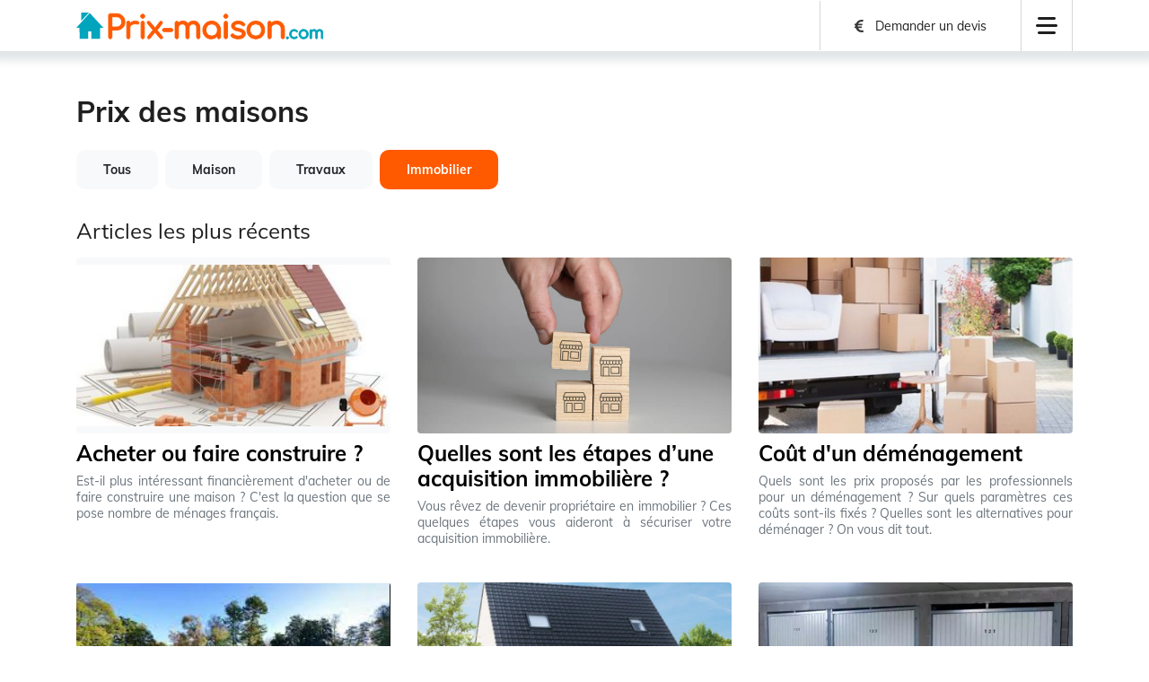

--- FILE ---
content_type: text/html; charset=UTF-8
request_url: https://www.prix-maison.com/immobilier
body_size: 2853
content:

<!DOCTYPE html PUBLIC "-//W3C//DTD XHTML 1.0 Transitional//EN"
        "http://www.w3.org/TR/xhtml1/DTD/xhtml1-transitional.dtd">

<html lang="fr" xmlns="http://www.w3.org/1999/xhtml">

<head>
    <meta name="viewport" content="width=device-width, initial-scale=1,maximum-scale=1">
    <meta http-equiv="Content-Type" content="text/html; charset=UTF-8"/>
    <meta name="description" content="Combien coûte une maison dans le neuf ou l'ancien ? Quels sont les prix de l'immobilier par ville ? Faut-il acheter ou faire construire ?  On vous dit tout."/>
            <title>Prix des maisons</title>


    <link rel='icon' href='/images/favicon.ico?v=1.1' type='image/x-icon'/>

    <link rel="preload" as="image" href="/images/logo.svg">
    <link rel="preload" as="image" href="/images/icon-plus.svg">
    <link rel="preload" as="image" href="/images/icon-cloche.svg">
    <link rel="preload" as="image" href="/images/icon-coeur.svg">
    <link rel="preload" as="image" href="/images/icon-menu.svg">

    <link rel="stylesheet" href="https://www.prix-maison.com:443/css/googleapis.font.css"/>
    <link rel="stylesheet" type="text/css"
          href="https://www.prix-maison.com:443/bootstrap-4.4.1-dist/css/bootstrap.min.css"/>
    <link rel="stylesheet" type="text/css"
          href="https://www.prix-maison.com:443/bootstrap-4.4.1-dist/css/bootstrap-select.min.css"/>
    <link rel="stylesheet" type="text/css"
          href="https://www.prix-maison.com:443/bootstrap-4.4.1-dist/css/bootstrap-slider.min.css"/>
    <link rel="stylesheet" type="text/css" href="https://www.prix-maison.com:443/css/styles.css?v=1.2"/>
    <link rel="stylesheet" type="text/css" href="https://www.prix-maison.com:443/css/responsive.css?v=1.2"/>
    <link rel="stylesheet" type="text/css" href="https://www.prix-maison.com:443/css/jquery-confirm.min.css"/>

    </head>

<body>

<div class="container-fluid navbarContainer">
    <div class="container">
        <nav class="navbar navbar-expand-lg navbar-light">
            <a class="navbar-brand" href="/">
                <img class="h-100 w-auto" src="/images/logo.svg" alt="Prix-maison.com">
            </a>
            <div class="collapse navbar-collapse" id="navbarNav">
                <ul class="navbar-nav">
                    <li class="nav-item">
                        <a class="nav-link navPrixImmobilier" href="/devis">Demander un devis</a>
                    </li>
                </ul>
            </div>

            <div class="nav-item dropdown">
                <a class="nav-link dropdown-toggle" href="#" id="navbarDropdown" role="button" data-toggle="dropdown"
                   aria-haspopup="true" aria-expanded="false"></a>
                <div class="dropdown-menu" aria-labelledby="navbarDropdown">
                    <a class="dropdown-item CustomDrop navPrixImmobilier" href="/prix-immobilier-m2">Prix immobilier</a>
                    <div class="dropdown-divider CustomDrop"></div>
                                            <a class="dropdown-item navAnnonce" href="/login">Connexion</a>
                                    </div>
            </div>
        </nav>
    </div>
</div>

<section id="blog">
    <div class="container my-5">
        <h1 class="h2 font-weight-bold">Prix des maisons</h1>

                    <div class="d-flex align-items-center flex-wrap mt-4">
                <a href="/"
                   class="thematique-item mr-2 mb-2 LightButton">
                    Tous
                </a>

                                    <a href="/maison"
                       class="thematique-item mr-2 mb-2 LightButton">
                        Maison                    </a>
                                    <a href="/travaux"
                       class="thematique-item mr-2 mb-2 LightButton">
                        Travaux                    </a>
                                    <a href="/immobilier"
                       class="thematique-item mr-2 mb-2 OrangeButton">
                        Immobilier                    </a>
                            </div>
        
        <h2 class="h4 mt-4">Articles les plus récents</h2>
        <div class="row mt-3">
                                <div class="col-12 col-md-4 mb-4">
                        <a href="/acheter-ou-faire-construire"
                           class="d-block text-decoration-none item-blog-container">
                            <div class="rounded overflow-hidden bg-light d-flex align-items-center justify-content-center"
                                 style="height: 196px; text-align: center; background-image: url('/images/blog/62d1263d5e7a3_construction-maison.jpg'); background-size: 100%;background-repeat: no-repeat;background-position: center">
                            </div>
                            <h4 class="font-weight-bold mt-2 blog-title">Acheter ou faire construire ?</h4>
                            <p class="text-secondary text-justify">
                                Est-il plus intéressant financièrement d'acheter ou de faire construire une maison ? C'est la question que se pose nombre de ménages français.                            </p>
                        </a>
                    </div>
                                        <div class="col-12 col-md-4 mb-4">
                        <a href="/quelles-sont-les-etapes-d-une-acquisition-immobiliere"
                           class="d-block text-decoration-none item-blog-container">
                            <div class="rounded overflow-hidden bg-light d-flex align-items-center justify-content-center"
                                 style="height: 196px; text-align: center; background-image: url('/images/blog/616980b58350c_acquisition immobilière.jpg'); background-size: 100%;background-repeat: no-repeat;background-position: center">
                            </div>
                            <h4 class="font-weight-bold mt-2 blog-title">Quelles sont les étapes d’une acquisition immobilière ?</h4>
                            <p class="text-secondary text-justify">
                                Vous rêvez de devenir propriétaire en immobilier ? Ces quelques étapes vous aideront à sécuriser votre acquisition immobilière.                            </p>
                        </a>
                    </div>
                                        <div class="col-12 col-md-4 mb-4">
                        <a href="/cout-d-un-demenagement"
                           class="d-block text-decoration-none item-blog-container">
                            <div class="rounded overflow-hidden bg-light d-flex align-items-center justify-content-center"
                                 style="height: 196px; text-align: center; background-image: url('/images/blog/613242718ebed_demenagement.jpg'); background-size: 100%;background-repeat: no-repeat;background-position: center">
                            </div>
                            <h4 class="font-weight-bold mt-2 blog-title">Coût d'un déménagement</h4>
                            <p class="text-secondary text-justify">
                                Quels sont les prix proposés par les professionnels pour un déménagement ? Sur quels paramètres ces coûts sont-ils fixés ? Quelles sont les alternatives pour déménager ? On vous dit tout.                            </p>
                        </a>
                    </div>
                                        <div class="col-12 col-md-4 mb-4">
                        <a href="/frais-de-notaire-pour-acheter-un-terrain"
                           class="d-block text-decoration-none item-blog-container">
                            <div class="rounded overflow-hidden bg-light d-flex align-items-center justify-content-center"
                                 style="height: 196px; text-align: center; background-image: url('/images/blog/611fc576750a4_terrain.jpg'); background-size: 100%;background-repeat: no-repeat;background-position: center">
                            </div>
                            <h4 class="font-weight-bold mt-2 blog-title">Frais de notaire pour acheter un terrain</h4>
                            <p class="text-secondary text-justify">
                                Combien coûtent les frais de notaire pour l'achat d'un terrain ? Sont-ils négociables ? Qui doit payer ? Nous tentons de répondre à toutes vos interrogations.                            </p>
                        </a>
                    </div>
                                        <div class="col-12 col-md-4 mb-4">
                        <a href="/frais-de-notaire-pour-acheter-une-maison"
                           class="d-block text-decoration-none item-blog-container">
                            <div class="rounded overflow-hidden bg-light d-flex align-items-center justify-content-center"
                                 style="height: 196px; text-align: center; background-image: url('/images/blog/611fbf7c7d650_maison.jpg'); background-size: 100%;background-repeat: no-repeat;background-position: center">
                            </div>
                            <h4 class="font-weight-bold mt-2 blog-title">Frais de notaire pour acheter une maison</h4>
                            <p class="text-secondary text-justify">
                                Combien coûtent les frais de notaire lors de l'achat d'une maison ? Peuvent-ils être négociés ? Qui doit les payer ? Nous répondons à toutes vos interrogations.                            </p>
                        </a>
                    </div>
                                        <div class="col-12 col-md-4 mb-4">
                        <a href="/prix-de-location-d-un-garage"
                           class="d-block text-decoration-none item-blog-container">
                            <div class="rounded overflow-hidden bg-light d-flex align-items-center justify-content-center"
                                 style="height: 196px; text-align: center; background-image: url('/images/blog/611e725b918d0_garage-parking.jpg'); background-size: 100%;background-repeat: no-repeat;background-position: center">
                            </div>
                            <h4 class="font-weight-bold mt-2 blog-title">Prix de location d'un garage</h4>
                            <p class="text-secondary text-justify">
                                Combien ça coute de louer un garage ? Entre une rentabilité qui peut atteindre jusqu’à 10% et des contraintes moindres par rapport au logement, la mise en location d’un garage a tout pour plaire. Décryptage.                            </p>
                        </a>
                    </div>
                                        <div class="col-12 col-md-4 mb-4">
                        <a href="/diagnostic-immobilier"
                           class="d-block text-decoration-none item-blog-container">
                            <div class="rounded overflow-hidden bg-light d-flex align-items-center justify-content-center"
                                 style="height: 196px; text-align: center; background-image: url('/images/blog/611ccb3e93e26_diagnosti-immobilier.jpg'); background-size: 100%;background-repeat: no-repeat;background-position: center">
                            </div>
                            <h4 class="font-weight-bold mt-2 blog-title">Diagnostic immobilier</h4>
                            <p class="text-secondary text-justify">
                                Le diagnostic immobilier est-il obligatoire ? De quoi s’agit-il exactement ? Quels sont les diagnostics à effectuer ? Qui doit en assurer la réalisation ? Combien ça coûte ? On vous dit tout.                            </p>
                        </a>
                    </div>
                                        <div class="col-12 col-md-4 mb-4">
                        <a href="/vendre-sa-maison-sans-passer-par-une-agence-immobiliere"
                           class="d-block text-decoration-none item-blog-container">
                            <div class="rounded overflow-hidden bg-light d-flex align-items-center justify-content-center"
                                 style="height: 196px; text-align: center; background-image: url('/images/blog/60ccc4a34c1ed_vendre_sans_agence.png'); background-size: 100%;background-repeat: no-repeat;background-position: center">
                            </div>
                            <h4 class="font-weight-bold mt-2 blog-title">Vendre sa maison sans passer par une agence immobilière</h4>
                            <p class="text-secondary text-justify">
                                Quelles sont les étapes à respecter pour vendre sa maison sans passer par une agence ? Est-ce que ça vaut vraiment le coup ? On vous dit tout.                            </p>
                        </a>
                    </div>
                                        <div class="col-12 col-md-4 mb-4">
                        <a href="/bricoleur-pas-cher"
                           class="d-block text-decoration-none item-blog-container">
                            <div class="rounded overflow-hidden bg-light d-flex align-items-center justify-content-center"
                                 style="height: 196px; text-align: center; background-image: url('/images/blog/605da9860216b_Bricoleur.png'); background-size: 100%;background-repeat: no-repeat;background-position: center">
                            </div>
                            <h4 class="font-weight-bold mt-2 blog-title">Bricoleur pas cher.</h4>
                            <p class="text-secondary text-justify">
                                Où et comment trouver un bricoleur pas cher ? Quel est le tarif d’un bricoleur ? En quoi consiste le bricolage ? Qui sont ces bricoleurs ? On vous dit tout.                            </p>
                        </a>
                    </div>
                            </div>
    </div>
</section>



<div class="footer-top">
    <div class="container">
        <ul class="navigation center-align">
            <li><a href="/mentions-legales">Mentions légales</a></li>
            <li><a href="/contact">Nous contacter</a></li>
        </ul>

            </div>
</div>
<div class="copyright center-align">
    <a href="https://www.prix-maison.com">prix-maison.com</a> - 2026</div>


<style type="text/css">
    .blog-title {
        color: black;
    }

    .item-blog-container {
        transition: 250ms ease;
    }

    .item-blog-container:hover .blog-title {
        color: #00A5BD;
        transition: 250ms ease;
    }
</style>

<script type="text/javascript" src="https://www.prix-maison.com:443/js/jquery-3.4.1.min.js"></script>
<script type="text/javascript" src="https://www.prix-maison.com:443/js/jquery-confirm.min.js"></script>
<script type="text/javascript" src="https://www.prix-maison.com:443/js/jquery.inputmask.min.js"></script>
<script type="text/javascript" src="https://www.prix-maison.com:443/js/popper.min.js"></script>
<script type="text/javascript" src="https://www.prix-maison.com:443/bootstrap-4.4.1-dist/js/bootstrap.min.js"></script>
<script type="text/javascript"
        src="https://www.prix-maison.com:443/bootstrap-4.4.1-dist/js/bootstrap-select.min.js"></script>
<script type="text/javascript"
        src="https://www.prix-maison.com:443/bootstrap-4.4.1-dist/js/bootstrap-slider.min.js"></script>
<script type="text/javascript" src="https://www.prix-maison.com:443/js/script.js?v=1"></script>
</body>
</html>


--- FILE ---
content_type: text/css
request_url: https://www.prix-maison.com/css/styles.css?v=1.2
body_size: 4260
content:
/* CSS Document */

body {
    padding: 0;
    margin: 0;
    font-family: 'Muli', sans-serif;
    font-size: 14px;
    color: #1f1f1f;
    line-height: normal;
}

.mobile-device {
    display: none;
}

html {
    box-sizing: border-box;
    overflow-x: hidden;
}

div.alert .alert-heading:last-child {
    margin-bottom: 0;
}

.clear {
    clear: both;
}

.left-align {
    text-align: left;
}

.center-align {
    text-align: center;
}

.right-align {
    text-align: right;
}

.bold {
    font-weight: bold;
}

.center-v {
    align-items: center;
}

.rounded-lg {
    border-radius: 1rem !important;
}

.text-orange {
    color: #ff5a00;
}

.text-bleu {
    color: #00a5bd;
}

.bg-bleu {
    background-color: #00a5bd;
    color: #ffffff;
}

.bg-orange {
    background-color: #ff5a00;
    color: #ffffff;
}

.title-section {
    color: #00a5bd;
    text-transform: uppercase;
    margin-bottom: 1.5rem;
}

h1.title-section {
    font-size: 25px;
    font-weight: 600;
}

h2.title-section strong, h1.title-section strong {
    color: #ff5a00;
    font-weight: 900;
}

.left-align {
    text-align: left;
}

/* Navbar */

.navbar {
    padding: 0;
    box-shadow: none;
}

.navbar-nav {
    width: 100%;
    justify-content: flex-end;
}

.navbar-nav .nav-item {
    padding: 18px 30px;
    border-left: 1px solid #d6d6d6;
}

.navbar-nav .nav-item a {
    padding: 0;
}

.nav-item.dropdown {
    float: right;
    border: 1px solid #d6d6d6;
    border-top: 0;
    border-bottom: 0;
    border-radius: 0;
}

.nav-item .dropdown-toggle {
    background: url(../images/icon-menu.svg) no-repeat !important;
    width: 24px;
    height: 19px;
    margin: 19px 16px;
    padding: 0;
}

.dropdown-toggle::after {
    border-top: 0;
}

@media only screen and (min-width: 992px) {
    .CustomDrop {
        display: none !important;
    }
}

.dropdown-menu {
    left: inherit;
    right: 0;
}

.navbar-brand {
    height: 40px;
}

.navbar-light .navbar-nav .nav-link {
    font-size: 14px;
    color: #1f1f1f;
}

.navbarContainer {
    box-shadow: 0 0 10px 10px #e1e5e6;
    position: relative;
    z-index: 2;
}

.nav-item .nav-link::before,
.dropdown-menu a:not(.opt)::before {
    width: 16px;
    height: 16px;
    display: inline-block;
    margin: 2px 7px -3px 0;
    content: "";
}

#prix-immobiliers h6.price {
    font-size: 16px;
    font-weight: 900;
    margin-top: 3px;
    margin-bottom: 0;
}

#prix-immobiliers strong.price {
    font-size: 16px;
    font-weight: 900;
}

.navPrixImmobilier::before {
    background: url(../images/euro-sign-solid.svg) no-repeat;
    border-bottom: 0;
}

.navMonCompte::before {
    background: url(../images/icon-mon-compte.svg) no-repeat;
}

.navAnnonce::before {
    background: url(../images/icon-mes-annonces.svg) no-repeat;
}

.navDeconnexion::before {
    background: url(../images/icon-deconnexion.svg) no-repeat;
}

.dropdown-menu {
    padding: 0;
    margin: 0;
    border: none;
    box-shadow: 0px 6px 10px -1px rgba(0, 0, 0, 0.5);
    border-radius: 0;
    width: 100%;
    min-width: 204px;
}

.dropdown-item {
    color: #1f1f1f;
    border-bottom: 1px solid #cfcfcf;
    padding: 15px 25px;
    font-size: 14px;
    display: flex;
    align-items: flex-start;
}

.dropdown-item:last-child {
    border-bottom: none;
}

.dropdown-divider {
    border-top: 2px solid #cfcfcf;
    margin: 0;
}

/*Search*/
.custom-select,
.inputStyle {
    font-family: 'Muli', sans-serif;
    font-size: 14px;
    color: #1f1f1f;
    height: 56px;
    border: none;
    padding: 0 15px 0 0;
    background: #fff url(../images/icon-arrowBottom.svg) no-repeat right 20px center/16px 16px;
    border-radius: 10px;
    outline: none;
}

.custom-select button {
    background: none !important;
    padding: 0;
    border: none !important;
    box-shadow: none !important;
    outline: none !important;
    height: 100%;
}

.inputStyle {
    background: #fff;
}

.input-group-text {
    background: #fff;
    border: none;
    border-radius: 10px;
    padding: 18px;
}

.input-group-text img {
    width: 16px;
    height: 16px;
}

.BlueButton,
.OrangeButton,
.LightButton {
    background: #00a5bd;
    height: 44px;
    color: #fff !important;
    font-weight: 700;
    padding: 0 30px;
    border: none;
    border-radius: 10px;
    transition-duration: 0.4s;
    display: inline-block;
    line-height: 44px;
    text-decoration: none !important;
    cursor: pointer;
}

.BlueButton:hover {
    box-shadow: 0 5px 14px 4px #76d0dd
}

.OrangeButton {
    background: #ff5a00;
}

.OrangeButton:hover {
    box-shadow: 0 5px 14px 4px #ff945a
}

.LightButton {
    background: #f8f9fa;
    color: #212529 !important;
}

.LightButton:hover {
    background: #eaebec !important;
    box-shadow: 0 5px 14px 4px #eaebec
}

.SearchAction .PlusCriteres,
.SaveSearch {
    float: left;
    margin-left: 30px;
    position: relative;
}

#notif-save-search {
    position: absolute;
    width: max-content;
    z-index: 1;
    border: 1px solid #e8e8e8;
    top: 30px;
}

#notif-save-search span {
    position: absolute;
    top: 5px;
    right: 10px;
    cursor: pointer;
}

.SearchAction .OrangeButton {
    float: right;
}

.SaveSearch {
    font-weight: 700;
    margin-top: 12px;
}

button:focus {
    outline: none;
}

.footer-top {
    background: #00a5bd;
    color: #fff;
    padding: 20px 0;
    font-size: 13px;
}

.footer-top h3 {
    font-size: 13px !important;
}

.footer-top ul {
    list-style: none;
    padding: 0;
    margin: 0;
}

.footer-top ul.navigation li {
    display: inline-block;
}

.footer-top ul.navigation li:after {
    content: '-';
    display: inline-block;
    margin: 0 5px;
}

.footer-top ul.navigation li:last-child:after {
    display: none;
}

.footer-top ul li a {
    color: #fff;
}

.footer-top .NousSuivre a {
    text-decoration: none;
}

.copyright {
    padding: 20px 0;
    font-size: 14px;
    color: #818181;
}

/* Product-list */

#tri-content {
    padding: 50px 0 0;
    margin-bottom: 20px;
}

#tri-content .row.center-v:after {
    content: '';
    width: calc(100% - 30px);
    height: 1px;
    margin: 10px auto;
    background: #cfcfcf;
}

.list-result {
    margin: 0;
    font-size: 14px;
    font-weight: bold;
}

.allselect {
    border: 1px solid #cfcfcf;
    height: 45px;
    border-radius: 5px;
}

.allselect button {
    padding-left: 15px;
}

#product-list-cont {
    margin-bottom: 40px;
}

.filter-option-inner-inner {
    font-size: 14px;
}

.dropdown-item.active,
.dropdown-item:active {
    background: #00a5bd;
}

.product-list-item {
    border-radius: 10px;
    overflow: hidden;
    box-shadow: 0px 0px 10px 0 rgba(0, 0, 0, 0.2);
    margin-bottom: 20px;
}

.carousel-control-next,
.carousel-control-prev {
    width: 20%;
}

.carousel-control-next-icon,
.carousel-control-prev-icon {
    background-image: url("../images/icon-arrowBottom.svg");
    width: 30px;
    height: 30px;
    background-color: #fff;
    border-radius: 50%;
    background-size: 14px;
    transform: rotate(-90deg);
}

.carousel-control-prev-icon {
    transform: rotate(90deg);
}

.image-count {
    background: url("../images/icon-photo.svg") no-repeat;
    position: absolute;
    bottom: 10px;
    left: 25px;
    padding: 5px 10px 5px 28px;
    background-position: 10px 7px;
    background-color: #fff;
    border-radius: 10px;
    background-size: 14px;
    font-size: 12px;
}

#product-list-cont .infos-cont .title {
    margin-bottom: 5px;
}

#product-list-cont .description {
    margin-bottom: 0;
    padding: 0 5px 0px 0;
    line-height: 1.7;
}

#product-list-cont .infos-cont .title a {
    font-size: 18px;
    font-weight: 700;
    margin-bottom: 0px;
    color: #000;
    text-decoration: none;
}

#product-list-cont .infos-cont .title a:hover {
    color: #00a5bd;
}

#product-list-cont .price-cont {
    padding-bottom: 10px;
    margin-bottom: 10px;
    border-bottom: 1px solid #cfcfcf;
    max-width: calc(100% - 20px);
}

#product-list-cont .price-cont .price {
    font-size: 16px;
    font-weight: 800;
    color: #ff5a00;
}

#product-list-cont .price-cont .ref {
    color: #00a5bd;
}

#product-list-cont .favoris {
    background: url("../images/icon-like.png") no-repeat;
    width: 19px !important;
    height: 19px;
    position: absolute;
    top: 10px;
    right: 30px;
    background-size: contain;
    border: none;
    z-index: 0;
}

#product-list-cont .favoris:hover,
#product-list-cont .favoris.active {
    background: url("../images/icon-like-a.png") no-repeat;
    background-size: contain;
}

#product-list-cont .favoris.inactive {
    background: url("../images/icon-like.png") no-repeat;
    background-size: contain;
}

.product-pagination {
    margin-bottom: 30px;
}

.pagination {
    text-align: right;
    justify-content: flex-end;
}

.pagination ul {
    padding: 0;
    margin: 0;
    list-style: none;
    display: flex;
    flex-wrap: wrap;
    justify-content: flex-end;
    box-sizing: border-box;
}

.pagination ul li {
    margin: 0;
    margin-bottom: 30px;
}

.pagination ul li a,
.pagination ul li span {
    padding: 10px 15px;
    margin-left: -1px;
    border: 1px solid #cfcfcf;
    box-sizing: border-box;
    color: #000;
    text-decoration: none;
    font-size: 16px;
    /*border-right: none;*/
}

.pagination ul li a:hover,
.pagination ul li.active a {
    background: #ff5a00;
    color: #fff;
}

.pagination ul li span {
    color: #9c9c9c;
}

.pagination ul li.first span,
.pagination ul li.first a {
    padding: 10px 25px;
    border-radius: 10px 0 0 10px;
}

.pagination ul li.last span,
.pagination ul li.last a {
    padding: 10px 25px;
    border-right: 1px solid #cfcfcf;
    border-radius: 0 10px 10px 0;
}

/* breadcrumb */

.breadcrumb {
    background: #fff;
    padding: 0;
    border-bottom: 1px solid #E7E7E7;
    display: none;
}

.breadcrumb ul {
    list-style: none;
    padding: 0;
    margin: 0;
    display: flex;
    align-items: center;
}

.breadcrumb ul li {
    font-size: 12px;
}

.breadcrumb ul .home {
    background: url("../images/icon-home.svg") no-repeat;
    width: 17px;
    height: 17px;
    display: block;
}

.breadcrumb ul .separate {
    background: url("../images/separate.png") no-repeat;
    width: 20px;
    height: 34px;
    display: block;
    margin-right: 15px;
}

.breadcrumb ul a {
    color: #919394;
}

/*Inscription*/

#inscription {
    min-height: calc(100vh - 235px);
}

#inscription .container {
    height: 100%;
    display: block;
    margin: 30px auto;
}

#inscription-inner {
    width: 570px;
    box-shadow: 1px 0 20px 0 rgba(0, 0, 0, 0.3);
    border-radius: 10px;
    padding: 40px;
    margin: auto;
}

.inscription-head {
    text-align: center;
}

.inscription-head h1 {
    font-size: 24px;
    text-transform: uppercase;
    font-weight: 900;
    margin-bottom: 40px;
    margin-top: 10px;
    color: #ff5a00;
}

.accout-form .form-item {
    width: 100%;
    margin-bottom: 20px;
}

.accout-form .form-item label {
    display: block;
    font-weight: 800;
    margin-bottom: 5px;
}

.accout-form .form-item input, .accout-form .form-item select {
    width: 100%;
    height: 54px;
    border: none;
    outline: none;
    border-radius: 10px;
    box-shadow: 0 0 5px 0 rgba(0, 0, 0, 0.2);
    padding: 0 15px 0 50px;
}

.accout-form .form-item .checkbox input {
    display: inline-block;
    width: 20px;
    height: 20px;
    border: 2px solid #000;
    border-radius: 2px;
    box-shadow: none;
    vertical-align: middle;
    padding: 0;
}

.accout-form .form-item .checkbox label {
    display: inline-block;
    margin-left: 10px;
    font-weight: normal;
}

.submit-item button,
.submit-item .OrangeButton {
    text-align: center;
    width: 100%;
}

.accout-form .form-item #user {
    background-image: url(../images/user.png);
    background-repeat: no-repeat;
    background-position: 20px 15px;
}

.accout-form .form-item #mail {
    background-image: url(../images/mail.png);
    background-repeat: no-repeat;
    background-position: 20px 19px;
    background-size: 20px;
}

.accout-form .form-item #password {
    background-image: url(../images/pass.png);
    background-repeat: no-repeat;
    background-position: 20px 15px;
}

/*Authentification*/

#auth-image {
    border-radius: 0 10px 10px 0;
    box-shadow: 1px 0 20px 0 rgba(0, 0, 0, 0.3);
    overflow: hidden;
}

#auth-image img {
    max-width: 100%;
}

#authentification {
    width: 100%;
}

#authentification > div {
    padding: 0;
}

#authentification #inscription-inner {
    height: 100%;
    width: 100%;
    border-radius: 10px 0 0 10px;
    display: flex;
    flex-direction: column;
    justify-content: center;
}

#authentification .form-item a {
    display: inline;
    color: #000;
    font-weight: 700;
    font-size: 14px;
}

.create-account {
    text-align: center;
    margin-top: 30px;
}

.create-account a {
    background: #fff;
    height: 44px;
    color: #00a5bd !important;
    width: 100%;
    font-weight: 700;
    padding: 0 30px;
    border: none;
    border-radius: 10px;
    transition-duration: 0.4s;
    display: inline-block;
    line-height: 44px;
    text-decoration: none !important;
    border: 2px solid #00a5bd;
    margin-top: 15px;
}

.create-account a:hover {
    box-shadow: 0 5px 14px 4px #76d0dd;
}

/*mon compte*/

#mon-compte {
    margin-top: 30px;
    margin-bottom: 50px;
}

.CompteSection {
    border-left: 5px solid #00a5bd;
    border-right: 5px solid #00a5bd;
    border-bottom: 5px solid #00a5bd;
}

.CompteSection h2, .CompteSection h1 {
    background: #00a5bd;
    color: #fff;
    padding: 20px 40px;
    font-size: 18px;
    font-weight: 800;
}

.inner-CompteSection {
    padding: 40px;
}

#InformationPersonnelles {
    border-radius: 10px 10px 0 0;
    overflow: hidden;
}

.inner-CompteSection .form-item {
    margin-bottom: 30px;
}

.inner-CompteSection .form-item label {
    color: #000;
    display: block;
    font-weight: 700;
    font-size: 14px;
}

.inner-CompteSection .form-item input, .inner-CompteSection .form-item select {
    height: 54px;
    border: none;
    outline: none;
    box-shadow: 0 0 8px 0 rgba(0, 0, 0, 0.3);
    width: 100%;
    border-radius: 10px;
    padding-left: 15px;
    z-index: 1;
    position: relative;
}

.inner-CompteSection .form-item textarea {
    /*height: 222px;*/
    border: none;
    outline: none;
    box-shadow: 0 0 8px 0 rgba(0, 0, 0, 0.3);
    width: 100%;
    border-radius: 10px;
    padding: 15px;
}

.custom-radio-button, .custom-checkbox-button {
    margin-bottom: 10px;
}

.custom-radio-button > span, .custom-checkbox-button > span {
    font-size: 14px;
    font-weight: 700;
}

.custom-radio-button div {
    display: inline-block;
    margin-right: 15px;
}

.custom-radio-button input[type="radio"],
.custom-checkbox-button input[type="checkbox"] {
    display: none;
}

.custom-radio-button input[type="radio"] + label,
.custom-checkbox-button input[type="checkbox"] + label {
    color: #000;
    font-size: 14px;
    font-weight: 700;
}

.custom-radio-button input[type="radio"] + label span,
.custom-checkbox-button input[type="checkbox"] + label span {
    display: inline-block;
    width: 20px;
    height: 20px;
    margin: -3px 5px 0 0;
    vertical-align: middle;
    cursor: pointer;
    border-radius: 50%;
    border: 2px solid #1f1f1f;
    box-shadow: 0 1px 3px 0 rgba(0, 0, 0, 0.33);
    background-repeat: no-repeat;
    background-position: center;
    text-align: center;
    line-height: 20px;
}

.custom-checkbox-button input[type="checkbox"] + label span {
    border-radius: 0 !important;
}

.custom-radio-button input[type="radio"]:checked + label span,
.custom-checkbox-button input[type="checkbox"]:checked + label span {
    opacity: 1;
    width: 20px;
    height: 20px;
    display: inline-block;
    position: relative;
    text-align: center;
}

.custom-radio-button input[type="radio"]:checked + label span:before,
.custom-checkbox-button input[type="checkbox"]:checked + label span:before {
    content: '';
    width: 10px;
    height: 10px;
    background: #ff5a00;
    display: inline-block;
    border-radius: 50%;
    position: relative;
    top: 3px;
}

.custom-checkbox-button input[type="checkbox"]:checked + label span:before {
    border-radius: 0 !important;
}

i.view {
    background: url(../images/view.png) no-repeat;
    display: inline-block;
    width: 22px;
    height: 14px;
    margin-right: 10px;
    position: relative;
    top: 2px;
}

i.edit {
    background: url(../images/edit.png) no-repeat;
    display: inline-block;
    width: 21px;
    height: 22px;
    margin-right: 10px;
    position: relative;
    top: 3px;
}

i.delete {
    background: url(../images/delete.png) no-repeat;
    display: inline-block;
    width: 14px;
    height: 17px;
    margin-right: 10px;
    position: relative;
    top: 3px;
}

.btn-cont-right a.delete {
    color: #f50000;
}

hr.separate {
    margin-bottom: 40px;
}

/**********/
.dropdown-large {
    /*position: static !important;*/
}

.dropdown-menu-large {
    margin-left: 16px;
    margin-right: 16px;
    padding: 20px 0px;
}

.dropdown-menu-large > li > ul {
    padding: 0;
    margin: 0;
}

.dropdown-menu-large > li > ul > li {
    list-style: none;
}

.dropdown-menu-large > li > ul > li > a {
    display: block;
    padding: 11px 20px;
    clear: both;
    font-weight: normal;
    line-height: 1.428571429;
    color: #333333;
    white-space: normal;
}

.dropdown-menu-large > li ul > li > a:hover,
.dropdown-menu-large > li ul > li > a:focus {
    text-decoration: none;
    color: #262626;
    background-color: #f5f5f5;
}

.dropdown-menu-large .disabled > a,
.dropdown-menu-large .disabled > a:hover,
.dropdown-menu-large .disabled > a:focus {
    color: #999999;
}

.dropdown-menu-large .disabled > a:hover,
.dropdown-menu-large .disabled > a:focus {
    text-decoration: none;
    background-color: transparent;
    background-image: none;
    filter: progid:DXImageTransform.Microsoft.gradient(enabled=false);
    cursor: not-allowed;
}

.dropdown-menu-large {
    /*max-height: 600px;*/
    max-height: none;
    overflow: auto;
}

.dropdown-menu-large .dropdown-header {
    color: #428bca;
    font-size: 18px;
}

.categorie-dropdown .dropdown-menu.show {
    display: flex;
    margin: 0 0 0 -50px !important;
    padding: 10px 0 15px 0 !important;
    top: calc(100% + 2px) !important;
    border-radius: .25rem;
    /*test*/
    width: max-content;
    /*width: auto;*/
    background: rgb(255, 255, 255);
    position: absolute;
    transform: none !important;
    top: 0px;
    left: 0px;
    will-change: transform;
    background: #fff;
}

#div-search {
    height: auto;
    padding: 17px 0;
    /*border-left: 1px solid #ccc!important;*/
    border: none;
    position: initial;
}

li.first a,
.categorie-dropdown .dropdown-menu li a.opt {
    padding-left: 1.8rem;
}

li.first a {
    color: #ff5a00;
}

.sec-icon {
    display: block;
    width: 25px;
    height: auto;
    margin-left: -15px;
    margin-right: 10px;
    float: left;
    vertical-align: middle;
}

.sec-icon-c {
    display: block;
    float: left;
    width: 20px;
    height: auto;
    margin: -2px -25px 0 0;
}

@media (max-width: 768px) {
    .dropdown-menu-large {
        margin-left: 0;
        margin-right: 0;
    }

    .dropdown-menu-large > li {
        margin-bottom: 25px;
    }

    .dropdown-menu-large > li:first-child, .dropdown-menu-large > li:last-child {
        margin-bottom: 0;
    }

    .dropdown-menu-large .dropdown-header {
        padding: 3px 15px !important;
    }
}

#criteres .selectPrix {
    box-shadow: none !important;
}

.danger {
    color: red;
}

.full {
    width: 100%;
}

.badge-count {
    position: absolute;
    top: -8px;
    right: -8px;
}

.infos-cont {
    position: relative;
    padding: 10px 0;
}

#cookieChoiceInfo {
    padding: 20px !important;
    background: rgba(255, 90, 0, 1) !important;
    color: #fff !important;
}

#cookieChoiceInfo span {
    display: block;
    margin-bottom: 15px;
}

#cookieChoiceInfo a {
    color: #fff !important;
    font-weight: 600;
}

#cookieChoiceInfo a#cookieChoiceDismiss {
    color: #fff !important;
    font-weight: 600;
    margin-top: 15px;
    border: 1px solid #fff;
    width: fit-content;
    padding: 2px 7px;
    background: #00a5bd;
}

.form-control:focus {
    box-shadow: 0 0 5px 0 rgba(0, 0, 0, 0.2);
}

#sample-page p {
    text-align: justify;
}

#sample-page h1 {
    font-size: 1.7rem;
}

#sample-page h2 {
    font-size: 1.5rem;
}

#sample-page h3 {
    font-size: 1.3rem;
}

.jsx-685567707 > .jsx-685567707 {
    display: none !important;
}


--- FILE ---
content_type: text/css
request_url: https://www.prix-maison.com/css/responsive.css?v=1.2
body_size: 857
content:
@media (max-width: 767px) {
    #prix-immobiliers .type-local:first-child {
        border-right: none !important;
    }

    #departement-list, #ville_search_list {
        top: 157px !important;
    }

    .NotreObjectif .image1 {
        top: -3.2rem !important;
        left: calc(50% - (100px / 2)) !important;
    }

    .NotreObjectif .ImageContainer {
        width: 100px !important;
        height: 100px !important;
    }

    .categorie-dropdown .dropdown-menu.show {
        margin: 0 0 0 -42px !important;
        width: auto !important;
    }

    .img img {
        max-width: 100%;
    }

    .mobile-device {
        display: block;
    }

    .navbarContainer {
        padding-right: 0;
        padding-left: 0;
    }


    h2.title-section {
        text-align: center;
        font-size: 18px;
        margin: 15px;
    }

    .custom-select, .inputStyle {
        height: 45px;
    }

    .input-group-text {
        padding: 14px;
    }

    .dropdown-menu {
        min-width: 250px;
    }

    .dropdown-menu .dropdown-divider {
        display: none;
    }

    .nav-item.dropdown {
        margin-right: -15px;
        display: flex;
    }

    #tri-content .col-sm-6 {
        text-align: center;
        margin: 15px 0;
    }

    .product-list-item .infos-cont {
        padding: 10px;
    }

    #product-list-cont .favoris {
        top: inherit;
        right: 25px;
        bottom: 10px;
    }

    .product-pagination .col-md-6 {
        text-align: center;
        margin: 15px 0;
    }

    #product-slider {
        margin-bottom: 15px;
    }

    #product-slider .title-content h1 {
        font-size: 14px;
    }

    #inscription {
        height: auto;
        padding: 0 0 30px;
    }

    #inscription .container {
        display: block;
    }

    #authentification {
        margin: auto;
    }

    #authentification #inscription-inner {
        border-radius: 10px 10px 0 0
    }

    #auth-image {
        border-radius: 0 0 10px 10px;
    }

    #inscription-inner {
        width: 100%;
    }

    .accout-form .form-item .checkbox label {
        font-size: 10px;
    }

    .inner-CompteSection {
        padding: 15px 15px 30px;
    }

    h2.title-section, h1.title-section {
        padding-right: 10px;
        padding-left: 10px;
    }

    .custom-radio-button .radio-conte {
        margin-top: 15px;
    }

    .pagination ul li a, .pagination ul li span, .pagination ul li.first span, .pagination ul li.first a {
        font-size: 14px;
        padding: 10px 13px;
    }

    .pagination {
        justify-content: center;
    }

    #inscription-inner {
        box-shadow: none;
    }

    .navbar-brand {
        height: 37px !important;
    }
}

@media (min-width: 768px) and (max-width: 991px) {
    .dropdown-menu {
        min-width: 250px;
    }

    .dropdown-menu .dropdown-divider {
        display: none;
    }

    #authentification #inscription-inner {
        border-radius: 10px 10px 0 0;
    }

    #auth-image {
        border-radius: 0 0 10px 10px;
    }

    #inscription {
        height: auto;
        padding: 20px 0 50px;
    }

    #authentification {
        flex-wrap: wrap;
        align-items: center;
        justify-content: center;
    }

    #authentification > div {
        max-width: 80%;
        flex: 80%;
    }
}

@media (max-width: 991px) {
    .btn-cont-right {
        height: auto !important;
    }

    .btn-cont-right a {
        text-align: center !important;
    }
}

@media (max-width: 1200px) {

}


--- FILE ---
content_type: image/svg+xml
request_url: https://www.prix-maison.com/images/icon-cloche.svg
body_size: 357
content:
<svg xmlns="http://www.w3.org/2000/svg" viewBox="0 0 12.66 16"><defs><style>.cls-1{fill:#1f1f1f;}</style></defs><title>Fichier 1</title><g id="Calque_2" data-name="Calque 2"><g id="Calque_1-2" data-name="Calque 1"><path class="cls-1" d="M12.4,12.73a2.5,2.5,0,0,1-.76-1A11.86,11.86,0,0,1,10.86,7V7A4.53,4.53,0,0,0,8.18,2.87V1.78A1.78,1.78,0,0,0,6.4,0H6.26A1.78,1.78,0,0,0,4.48,1.78V2.87A4.53,4.53,0,0,0,1.8,7,11.86,11.86,0,0,1,1,11.7a2.5,2.5,0,0,1-.76,1,.46.46,0,0,0-.25.52.48.48,0,0,0,.47.37H3.92a2.41,2.41,0,0,0,4.82,0h3.44a.48.48,0,0,0,.47-.37A.46.46,0,0,0,12.4,12.73Zm-7-11A.85.85,0,0,1,6.26.94H6.4a.85.85,0,0,1,.85.84v.78a4.75,4.75,0,0,0-1.84,0V1.78Zm.92,13.28a1.48,1.48,0,0,1-1.48-1.44h3A1.48,1.48,0,0,1,6.33,15.06Zm1.89-2.38H1.55l.25-.43A12,12,0,0,0,2.74,7,3.59,3.59,0,0,1,9.92,7V7a11.8,11.8,0,0,0,.95,5.23c.08.16.16.3.24.43Z"/></g></g></svg>

--- FILE ---
content_type: image/svg+xml
request_url: https://www.prix-maison.com/images/icon-plus.svg
body_size: 21364
content:
<?xml version="1.0" encoding="utf-8"?>
<!-- Generator: Adobe Illustrator 22.0.1, SVG Export Plug-In . SVG Version: 6.00 Build 0)  -->
<!DOCTYPE svg PUBLIC "-//W3C//DTD SVG 1.1//EN" "http://www.w3.org/Graphics/SVG/1.1/DTD/svg11.dtd" [
	<!ENTITY ns_extend "http://ns.adobe.com/Extensibility/1.0/">
	<!ENTITY ns_ai "http://ns.adobe.com/AdobeIllustrator/10.0/">
	<!ENTITY ns_graphs "http://ns.adobe.com/Graphs/1.0/">
	<!ENTITY ns_vars "http://ns.adobe.com/Variables/1.0/">
	<!ENTITY ns_imrep "http://ns.adobe.com/ImageReplacement/1.0/">
	<!ENTITY ns_sfw "http://ns.adobe.com/SaveForWeb/1.0/">
	<!ENTITY ns_custom "http://ns.adobe.com/GenericCustomNamespace/1.0/">
	<!ENTITY ns_adobe_xpath "http://ns.adobe.com/XPath/1.0/">
]>
<svg version="1.1" id="Calque_1" xmlns:x="&ns_extend;" xmlns:i="&ns_ai;" xmlns:graph="&ns_graphs;"
	 xmlns="http://www.w3.org/2000/svg" xmlns:xlink="http://www.w3.org/1999/xlink" x="0px" y="0px" viewBox="0 0 16 16"
	 style="enable-background:new 0 0 16 16;" xml:space="preserve">
<style type="text/css">
	.st0{fill:#1F1F1F;}
</style>
<switch>
	<foreignObject requiredExtensions="&ns_ai;" x="0" y="0" width="1" height="1">
		<i:pgfRef  xlink:href="#adobe_illustrator_pgf">
		</i:pgfRef>
	</foreignObject>
	<g i:extraneous="self">
		<rect x="0" y="7.4" class="st0" width="16" height="1.3"/>
		
			<rect x="0" y="7.3" transform="matrix(-1.836970e-16 1 -1 -1.836970e-16 16 -1.728362e-06)" class="st0" width="16" height="1.3"/>
	</g>
</switch>
<i:pgf  id="adobe_illustrator_pgf">
	<![CDATA[
	eJztffl+6riy7n0B3gESCBAm28xkZIaEJAQykJEYcBIWg4kNq3udP+77nOc4L3YleZKNBxnos/e5
v9O9dxqwXJJKpVJVqT4p4Gt3Y8URP+BiyTjl9QQCZYFjl7xQ8KJfvc3pdCUuBfhTqBP20tk4BQoV
m7m+XPCBE8QxPy94GSZOxWnwsAbfDnXYGfvNgmciz3qL85HwJ+wNhcHju/FyyoEC4yE/jy0A9bj4
+yus1AxIVdgleE4nExSTYCiG8tKZApOBBdj5b1YUx/8BH2eSuST4rcSv5qPx/KvE/13wxmgvLA3+
B540xh1O1D+m4hR4L0llU7lcPpOmsrB4Op7PJTOZPJOmaSqZll6u8MPVjJsv2wI/5ESxzE95QSx4
y3/YufeK/QJPWO8TN53yf3lLU3Y48QCWpPu18ZQDvZ+xS9B8yKhik2b6pdV4OrpezQYc4AuTysOf
k31E8l4EtABZ+Bn+nO03Z+CXLrdcgkaDCiGzO/US3gzwI/o39NLhFv/1nwIo/xaWaQr8YsYKE1Eq
I3MCPrnjZosp4CviQzae9ubA/+X/yiVA2yUuMfmcN5bM5bxJOuVNUSnpucYR7veY+6vgvebnnNTt
orDsSoOSSlGU9Fd60llNOeF+Pl6CFqGW5KV+X/EjbgrKq+/XpuyXqPSM1v5KBe5Y4YtbguHkp6sl
EracUgPga4v9w8HBQdTobL/EfY3noJ75EjS3P/7s/5ZEtP+1LNBZqVi+f7Pg5nf8A+pKDIxWkk4m
kxkmn0rRWQYKM0NRDJPPZ+lUPpv1JrNxOsXQXiadyoHBTWW9TEZqZtKbSqoNp7W/cmuK0yUnzAHr
lRb991ZfnY/68hTlRngT0qgJsAEK/7JA1tpAmm6EMWBgQeZ+tl8XxiNNIkHrctIfNEBxMBLwH5rO
M1SeyZP+kkf/ZDN0Ogc6RvKLxDcgKEvQBWW0mX75CpstVPyqC3oBOl3mZ1BaRagioDyAGTTlv6Rn
6mf0BLy+WkgckSQHCHZbGM8hTc81epLrt6cr8Kgu8KtFc/7Je0KSdnzghkAFAtkfeW8Gv8AXoOPk
30Sky7wjzjsNjuGk1h79Bxdnx4uwLeUK9wkUiVd6Cl4FMwbMJS/3N5QmTlbO1flvbsovFpC29IIz
4faUnbOCF/2+TrfNgY6vBM47+jNnZ+OfFfgURC+CsvBVbtlzrgMMksBpbUdflf8StBBI4wJwavxb
oaG21rEA9si5otZ4vkZAXe/g4MECaq3YShhnFw6kuxNuOfy2JS4V2Yx8m11+g4WHm4/E9TGsvDJ0
5ktgR/C/UAChYHCiVxnGFmCO9K4zi8rsdDoGtBbf46G3JKzEb+8dz0/XK4XLHucdasWh6Cg14lQQ
EUiDQBDgVBfmN3Opuza1y2KH2gA6POOX40/IWWEpvfzvXqn6DgGPWWE5Fpc6/v4PqbL7Zzbgp2Nx
Bt5XP2sk27Ca4ZTr/hGXHIEm6w7RUJGP0fjzcyXCmuQ33TT9v7EuWQK91dEYKAMLFWhbpvsXC1RL
azywneFw9D7H8xHoVnc1XiINLc1ifrbgRag98MFRCndVmmlkXWDLZSxmv47mpSfQXlz+mXKiJ3E5
5/+aoy/egif0AkTAO/qv//xkV8u3sDdxzYLWRD2J7hhYr5xSjPLeeCjM5KG9PRb80PFQ8TxNZ2ma
yabT2Ww6lQZGRDaXyWXofDoDjI90Ehj8cfgtSadphslQKfRLPptKgWK5bCqdyueyMule0aOYouDL
H/DlAnz4BX76y0tT3ivvyxvlHYGfex0PasTIk2izoL/eI483AZZj8F/UZ8AkrceObGuzU2DPcKiH
7cGO+6TzGRD7ev/h0TsS7aGnXVKbqbTGzbC2gK4wjuUaJ1ChTWSIpqRHkgKBZP6P/DMgZPjRgrjc
XsWjAf4m6wn0E8p3IGLw23gIl2lW+IO+M95EEzzCDQxoF/fv/kDrKwpLpClvosOx0/VCDWj08fMG
N/76Xkqlk5aFy8CthO6UVI5O25UrA/dWJmhJrzbleeHm81Pk5JLW7Wxxn8ubBTscL/9IRTPpdNKi
47BshxvJJHP5HG1TsDRdKVzKMMCrtC5ZFzhu7tROqUt4Q5NMNpO1IItKq011LKm1NZUG08euKN7Y
HBWXvByKodOWgwa7WP0b+mCuXutAwcHfoyyaBX1t534icljjU/YV19ghV5x/TTm17hJYyMBS1AT2
5afkkIFFhAVTzMtOx6woiy5QL4hsmx9Dn7O/Th4sjgpV69FGbdCNNt4CCmsBv1pOoU0P7Gh+wsnN
yAGv05tLAZfSqTFLZJijApr4p+14qEqV1XigUrhE2QmGgc+pnCVLoNsO1FkFKDp2PjQZFzOuLIGh
IpU0KjdFyIf8VDDQAuOpDqf8k7jgZTpZRSuOFuO4LHYZpc0LdjQyEJux4kT66Qi20ltcLXlvhwXm
nqAqPLwXtHek6OTJnB9OQE+8X5KNYxweoNWhmTrgWWEEDJgpMIpoUFabn0yKyVmXZbwCZ2wtLLZg
F4CD4ni2miLhICSGVezYyIEqHY5ktaIo/KkWVVYuKUCKLR46XrYFTuQE4DPfAUFAliM7GE91ut62
oSqHGKwU8Fjn4gL49fPhH9Dt8cgrOg3lWORhKBL0hkOxWbWtFlUrxGJpinKawx0OjtNvDqnnB3Y+
Fr9BDdiUtp2oKMDxMBbHEl+gQuAwJZLNOysRjc4dv8DqJdZCGoESv1zyM5xGJsvoVgtElISeGSey
+TQdl0Js+VyeSXpzSTrrRA2qKdQ4aH2QLEgoAixFFJvAe/i7yw35uSxHuVRS7Q9NZXNELdD4s2kT
amNBdHgFiY+1NFi9pnJnOxlSyWwoQur7axKUBZ6EMubZXIpMgiA5MwGiLdab4XS8QD7klPsbKI0v
oDaNS4jhjYWimfjfnLCAtrr8AnBN/us/lai/d8b/4eZz6LkkgJ0z5EfAJQSFv2QFo9rvKKLrrank
keJbeqE3qRjV6soK1c0VB3x6ZRmSgnPaXoNiruveuFktF2Atsn9HU5PrjWux868VcLi8bX6hLGc0
RWlv4OwRUDWx3yh67B2wU23NT/SuWteAEaY+C1hk/55N5+BxDJASxoPVUjGKEkVBYKVS/zSJHdDH
Sg2/x9ORwBlYrDyFf5aqRxZiYfCiMBcLM27JJtbFBn/tN6suruh3sfC3/QtzVZzk5qE3djQom/ZY
ig71rtreMi9w3nQ8ExvSKQqonTidoVJpOuplKDqboNIJKhOj6AKVKzC0V/7HBYcKf88Wy4kbDilv
RP/Hi9X3crkoJBJ//fVX/K9knBe+EjTQp2i7mokJo8+Y+Ge+ZP+OzcV9tzIH3nYtdeid//lcJWcV
6HCBHQBnwAWrsHfIWWXZFdq2K94ESQ8qnDgUxgtpvSDtR/SfblWnUvs3aQ1SGFBxu2vPv6t4H8zF
/m9WEI/CBF2H89qi3LoC+P9h8g/GyBWkCZgDmAhsKMmYc+YQXvpfvDbP+blVk/H+TfnhBHrazn1T
Su5o+P/FOhGM1JgdTDkSwf93n+jDlQgcr39qqv9P0mKF38Sdg0X/Ddbm3wWRhb4r3BYCqoNUHP/x
edGF+zf/Nk35/2GWip9//Ruvxv/iaSBOx0NiXfzPteLzr391E6AJOmLdmqGWzclv2Zx9JY5OIpFY
YfiLEl+CecJFgWOLKMi3LpYGSVTDdk2xKEfmK9wnu5pidhW1XqbLTbnh0rhDVhmLiyn754oV5FhA
js6lvOiPIQ6JxW3lkYQpr1qhDje94ztSAfRCmxfH6g4eo1RLZ4jfoVWJkbfdih2Z6zCcCpO8lgL7
mx1PvfS6NFyvS4DCCcRamc1GFaibyoBlDXZZ4YctfshOIUURf9e8LGArJzQreEn88R3U2LBWuStS
nj4mPZNis7aaTpUIpZwtDJ6atxjQVjMnwJNE9e8FLyxhJUVRBAvDJSc3IqRsbXuVD1il3Yc62sUs
8X/3nuTydMa8HBRXUA5Pn3Aq+zgeLb8VXoDRHPLCiBut98ebuOaXuseqIK9tD3/zfzXGI+PW2lqx
ObswTIlik6G0AHB7/Dc3BW99csP1QHreO+e1KLh3PJeTscbKJkLopQMTs8xi4lgwnPEWm3YBcP0W
PtyJhXv3Rbh3j2/IqWUQvTKM65fluH7HENdX4tao5I0hjK+vrtrumtWXTePxclhICq8npKxpbwmP
e+OFUZU2ZfW7oJDwjbwj3sXzBMg4KxGwYa2DeK3luBm0SEJb6xNDfgo1KCCGbV3I/cbLictpfCQp
ZMR1TrAMqRlfk8triwbJO4vRDDyezokbtRgRE5c8J/UNyoTyYiHIxaxrh2Xk2qVCGZpRtLqx3F+a
rsjmLUt9Y9qHsiqEEv3jU+6TrOCSXzi2TiopaJXbtFEqO0C7fjLHK0DSxvOxdwGkbjGe8lCP2I0B
JDPH9cR6TUMD06wLOfJMIsVjyWk2xAzF1sYclUL5CNZlfvEDIBfi+GuOpXMwFgXR5BhABJloLWlq
Qf5zjGVIWZdjxcF4OVMWCYcpAd/SDcd6r6dCHE5H+xJDfg508hKm7thwB5ZUF58BxLXJIseYlhZG
cV4YQyycxkurgp9g8fjmhf+QSqUtSi1ka8xOFlCtX3Fb4ZPLyAEFmrIsJcIENIWWY7nf9n0Uh4vp
8I+1qEhlhnNj9oGxzHI8VVdF6/6BcZqyC2c+yOVs2r74mk3iwHEAJpyd2oWlRJi7SyS5qLikprWJ
QfIOEPklhIjKLYkzaVN1B4sCDQ/Xcb0uMm846Jtj54YCv3AosgAKdjz/5B2KwawHBejjVClMcRqw
gmgzjloPgA50XF50hZdYl5zKYotMxrI0wpfqm0FQWFvpnMtizTCbRZ/zZXw0tVd5UpmF8MnP7fQd
LCauBsp8TJqNkQg6+pub2oyiGB+MoblnW2TOfbGas21RCNr6wJ4U7aUGlgPLzdye1pSG1Fg13dx8
/MW4+M2OOIGz4RIsxC1hOsoctM3gIhsK6ktlzfT834u4LoUlSZlVCkoJgiGhBqXtmJX8Mpa0KCev
gloirJl8aeWkNGL7kmBZs60SJkWzOj/HoiC/GNpoFVRAtBlxVGC0sjZoQAFxtUDi9dc3cCeVCUma
YmWgZW+UCCNBdF5RUKnP1XxoI1NSGdndUuTKYRlB77DzuZKmrDlwa6Wc/IjhDDOuQmWeXQI/rnZT
7xSTee9rqNm98dJMJpWNMQWGolKvYQePbgZsQMxQNBsoUAb6ZHianVkZJWduOPszsTEntIL88ltx
DAmUMO5EmDpYupVjJXIVfliCX8nXMbwKK4tZMpWN0/tIzWiGQZKi8opXi3I5eOG2hjw7tdH2sJTA
wRMFOEhOsC8JPXg1/9NcDFG1wKoAfssXmZUE31AypLG3rNogTsYLYMvPJwQ+DOi6Qlk0Y/UFP4DY
QYzR68EV6zARZRmIuVvTyFoRQyxpLSxlGsyhrEphNeFJoFKhusCOoD/jZecjOSvULg==
	]]>
	<![CDATA[
	D1R6CaHIi4L0EkqtN76kr0nqltuqpLec61KkoMWKSyX83KzotU33oV6dA+lay70HD2rAtIDBZ6wd
2kOE3NMQb+pQgEewMRIg2JSk9hKFvdRTvGCsdHU24EZSNG+9lvbXp76b4LfKXWWdsnLeyToJiDm5
5IT5WsVtgRuONdNLe2fOLh6/gcq+4n8DjvVF7gudLOFQDJhe36IpL7rA4pSOrFhvN8rfRHH/BWuC
6+myv7mr1XQ5BpOrqJ+o6w2B4Cq1kqN1JajBU/VISChtEkISDqryzJOAv+O/QMVa7JabzVy6wkFl
BalGTtMf2cjZwyBBJSJXscjZ9zIJPzGp49tCUn1wq35CD46SZ3fLUuUzX5809jsnbOWTejpVnzKR
k07m2xdONk58sUSw4wn4IqeTY1/4+jnvi36PwaOPz7gvsip0fdGrXsUXo64YKnHyFELVp33l8G1K
ZMQr0LjKJHV283GaLOWSucxzZvZ8HPuo8dnHJDXSnlKNPlf2BATh9GRQjC6uL84v8+JprnH8GK/x
z6mHqvD6TFWea093tZPiyZA+LGbnci1Jv7uuAY5JnROElC/68N70xXKxnC8yjHdhr3Lwt6ov2h+l
feHxZOoLL0tj2LUw3rVUtEMlUt2OWrPUcbkvH4GpJwBLLuTROHlKSWwt8eK19El+sSWCZlRABb1J
1lgENlN4ZV9S8WQrt4qc1n0HGlPjCTFX9wSY1dPHAPxQn1Kjg6cKTvZI7Alv4coVbKiueYDV4N3I
c2qPKRyC12jEyhus0rf7TEWr1BMwVJu+TU4Eq0o/hLef5b1FpeVBpsPGGLNKweiLuUfaqq+NVD5Q
nJhXerx3IAb9/MKsUmH1EfeHBv7OK6pUGhesWqpGnR1bVJrZ9+eOPvPmlaaeXqnaXenWrFJPQNyr
LQqBm/FVx6yvVH2fb1lWGrxopa6s2HsvvA6ZC1hpGEjyGoP3HpOB9DIIXkzxa6Na8J/KlbaDQcOY
pu6y9SmqFEyuQVWrFM7KI/FNeHsYIJkPr1da6KfvR18J00rfY3fXlpVmE5/dIKrUEzBUC0YVTFGx
EBHNK21n31O971bUrFIxePpEm1XqCYBq09/hYImrm/UVjuoTVctT16aV7tW+sv7OjLkxq5Sqvb3V
UKVQJxv7mtkPTOZXZatKWaoe/Xgwr7ROFYNcKPtkqFTWY8JyP3om9/UpFjJMmrPr1MmrVGn1dVLT
Vfp8TLWyMRpWerhWaYPj0Uz1BEC12YWxr62XZ9ai0sx+djKqvVtVWqGuDt/yhkpBLVK1zZ/C+S/h
umNaafcomLSs9JLrJimLSl9iVLcf3gO1mPb1ssFdvzyHQ6aVPgTnX5aVdr9vZe2rVQprkautUw+X
i2PzSlvJwH3t/PjEvNLFxZ5lpQ/9+t4Srfumfb2hHs8uK+aVXp1W+++3b2+mlb7dTJqGSlEtcrW/
ntKjmkWlrznqTZzGzCu9/rWY3eRzSdNK+80Y0MmWfRUC3YjPotKne6o6nl2YVpq7ju35zt9iVVBp
4QdVClYxTSut+tm+XOkgGTZMmvBziz1ElTLB01BD39MW9XFYKMJKo2srTf/XjydwQF/070C1J4JR
FYr8wYlc6fIsYuipDyz0YanS0hPd1CvCqCDen/pgpXFUKegLrpWaMaWv5aWh0shRYy8jVXpGX8Z0
laa/o4vU9QeqNOkvlC/1lfqh5mcHc1gtZeyrUOR4RX4vfEb9m/5VKMmVFm7jBvbu8dzHnbS8cWw/
Y7Au0o37g3e+oD03PH26pWcPVk+/oe21Mnsqa36geisHFm+DMTiIlAPy019c1vA0k6P7SrvFSc74
dP691/MELJ9n283Cq+XTHHPY+bB++s2+B7WnBo5l9ovMwfPQ8u1WZH7GWD8d3HwemT1FHMvs3+wN
Bw2Lt3ONg8bxvSg9/Qz+5A207yPjo1/yU3qvYHw6uOjOFY6ZPH+oRBQr0+TpY2CQ8Fk/fa0UTrSn
axz7CLxn/ZZv/1q2Fw3Lp5MHpnRr9lTm2GxSO323eht09/Yobfn0gkmd9iyfDueDbsuaYwe+g+br
oeXTavFqwFk+vWDO9mhrjhV9jD9csHg73aCqJ4dKnwuhI8PTyN2teCY/LcePjbOycfdRPyyaPUdz
9tB/ppjDZk/Pns9v8KfANcM8w3LssAxtmOBLWXPOcNes1k/buGbM0g8937IvdpF/Ap7vrzv4Jw5/
q/milU4Z/nkEqi7vh9a47AxKGkauj+2UFL0p7DHBk3ZMXg3oAL5CnO4n4RS/mEnODnDNsNmUuMrN
g8CN7K2gTgbuDqjx81itbz8xPhmEgW7bq0J3J6ZT1nilkWPm69ai0sz+/v1i+oKv+1q1cLl9tqwU
LEG/aMtKqdrnddesUnm+wAVzaNZXWOkIrzTV9WOV5q5LXazS0cHBvlapuP/NdbB1P2lg8OmPf/ai
VFqf6ioNP1lWCth7wphVKlvjyHdQ+5o0MBj6Du8WlT69Wfd0ryamdOu+vq/Id7CsFPoO3+aVHvvi
ZpUiXwxV2wpaMhhZJJaVQnvkTjemXF6pHn2SRx8YW+Xn0cy+pFTufTWbO5bL7P+8V3s3uIaxKJn+
luVO1hcl0OfXYgSLSGkT9yM000d7gPqvrQSkXABbuueyTtZeTIz3C1Htz+kiNLqTXX0UrwJMPV2E
jxdY/AgSOM03/L9QG07z9ZcKUFtsFdacVDw+rAGn1YD8J3rFyxUgA1qpQGsN6NrJQiqii5QhpVdK
fHOVgPqno/cs5JDXjVq8Amup4939uDhTmnzfBl8PoDO3OlS4I9n8hkDdLfKRDzAWGjhPXaQDAfQH
iuSjU5Mm+aZZkzwBuVH9VRCI7lWUCZ5RTS1iYwhUIqYzb6vSpcZ0c5bDP3LTU7wUUzL2EMYAfAT9
Q38cx68LvFfnEdxX+3do2T9o+N5bjh/0xMlGEI4fb5BQR2bJpKB1sU6MPiz9qjkRIxH2o5i67m8t
WfXXH3u+e8g5D0yj5w1njn7uA2Yxpef8xYbM0quesKZ65HUftOe9qh/a5KajUX1tCjgDAT3FE9eJ
7gFSPha8e6+q7LVoTbQalf7IvFMivetS+xTTz0pcbZvPShTLM+3ak2FWqqPhpmvJs4e7K3tGw3Gp
Xx7AdncsmlKJkPSKa8cP5NFfE/YqquWB37pD0BXsYW1QJ6Few3yED0DzehWLYYouaNYfbDhJoAVb
YC0yYyhLxiS++ciJIjuqJKOAkDmPaQMpNQ5DRkw/7w7Xl3y2ZjbrUETR7bxj93or25Hcp6P3dBT+
eZH7Iu82rAkG0Iyh6qXlgCrDCf+A4dSC2OuywdZALQYtiBO7uVUbhbUM9GVZN23XaX0gmnUSSDJ4
fk5xy/vEmhVmMySR9SEZ1S3XOE/AUvmYy/QkJ1oaBJYWo7pW6sYXWDMvS9uFyTi+VqNbhxxp6C1Y
w8JEbD2N6no9bVyWPJLoaguvTaOWZxcWTbrpyK2xaBIeu5AaZW3SqUNHNH55v8HmXzMs7G1+3fjN
7Q06afyAL0YygvX2bBthwFZkSKw735Vk6ZYTSY9tQezJ3olxxzEHu84dx/rCzjiGa7QNOLbQJSJk
hTXHdXlqVEL4KubGOm64cQU7Fnqs1Pv2kTo25rNyeba3s1lZ6v34CRxlyebvRLDdXBPunNGXLVLu
mLXGE2BKT3sHW3LnVFSXZUudrNkU5qZhw1kpODQE1gKaQu7iWTfERgt4AqQ80duW7hoiWRcN52lv
8AwjFqvmVwOGrl8MoqL5Yma+obSpqQW5OxpF5k0cxLFwNvjUhBJftY2QGCuQUg3WeAcsQZKgBqY8
4PSQM1X0Y9lEhocLf9i6SftO/j6xAnhbBhziLJiM2SuAphsFYOyfzt8HPQy6Z7o5y3WWgun6YpBa
K1v+VxNuCD4S9M8TcBzBypKuvol18njGuk8ue3xA+r+TO2PW2gQ3jV0QMctkilsKA5JkHbP0Uzzp
z08S+il+YZzipk6aLrpkESEBUru3bSzhQgvJansW+vYQOxWzC739bhkh0QVlrboW3KZrkua/gFkN
V47+sF1444y+WOmX5aR+rXQMcKAmAzn4YTbsECbJF2ur6gZxn9kF3Bh+MrDFZBVzZIxTrM+gCoA/
b25bQu5kCLiDqQJdpEFvSp+vpPwx3JgGckASTHQ2pS81U9pqvhDwrnAbsG+NtgwqcUurhTB5dp8N
OkuEwzIozZdL40K4UdfCll3zBAi10uWao+xCzjVJXlwaV76NOuTTL3mWsT5bBXB2H0i7VwC6LGiZ
MX1jmH4jWxbwRl3obCWZzJaFm1VBPHsD9gr8FjZ4fJvOuzJoTZwk4q14fOa97nWNW5CbrXbIGgfE
dhVvhaTWp55bnQwnDcEmhUFS9dnpyrhZLnqkEo+oaG6kkt2xIR2TGWhGRbJgbehssVOhUQH+vuuV
z5KYfn/Q0rog2qmAcIJoSG9vllGKq+XMkXdFCeNeZZS66n65MfUrITEm7nKPz5KVv7hDGIexYKbF
NretRhMn4TWNJk4iHoe1m1SjAcac/ziMi7M117vfRqMZIvCA2M402r2m0Ta3lGBcmlSj2c59MG47
0Gho9PWhsU3p2Gs0Dzmd7fdeER2b/aBoKaTu4yRMZ45+wAweNNpHxjaFsK1DcytFTvRSshCBx7MW
G4e/6TdgN865gpvgREoIWmbQGjc3Wctgnt/Ya0ZiJQtkrPr64Nvaqlfa9bRnvfdK6DT2Hjb0pfXj
AsfNkNa0iVKAVHSGPR5RdEfHNgXCQMUqUwXRWXepN2lNIfRsu8Nra5IbidkFsszyx+xWQ9C/iHE1
BL/F7GeOh3w1ZPc6pikCrjy+3uNu7HuJlH4ttJQxktXwkdS19gTsROT1x719v6bvwKh5AtuvhpCO
/VpItoohOoT2vd0qhuhsbd9DKmZroervu1sNX3/spuHaWihFrmxXw/76TjH8zU0SIBwXy9WwECLM
w9LSMMx7j7LU+oLNkOCstLAF8DnUM5vbeh+ZfHb3XFm60rhYzu4e0ex2VNsyx4imuLNzCUYybjbL
rbLULOwawM+HBJlEOEd6UaMIJcJ8cumXJZilVo7H1hamcty6ya6cNKbUG62sc0dJMtf07bLeBYAe
n4vphTJQdpdtC4k5796Q7N1AUp5A0n902dqBEJfjWaJ4stXegH4s+ySWvkTK0kd+sk2+1UkEUZMY
w564y8RXaeJq69lp+mpu6lmocx/h5cQvX2x+25cOUYkVk+8QOVclxdCpw2mKoEOnBOwAQ2ePoPME
doOhW6tUh6CTtOX2GDp7BB1EC+4CQyfNNSsEnexZbI2hs0fQyWjBrTF0ppWqCDoztOAmGDp7BJ1y
dse2GDp7BJ2GfdsOQ2ePoIN6bBcYOqOK0udDm+9XusfQrS9leDoyipBYIYHawZqTB437bNY4IFiL
fbKLrlE2TbLLn/LIpiERYqom2iY9WYeYjDuJFaP968gnK+v3paKt9UquwoZ8MoSY1g==
	]]>
	<![CDATA[
	09slLnmcYXhHhzqBNckzOxmE7KFgaI8PwvB+cQ+7kSezPCyj/0IoB0cxV/3D9l/WwW76yJUV052b
lDDsjGzCdLlJTpEru0ZZguYUEs6QOSRjzgJbNeZVu476IU88uiRNBrFPBbEMGhsjvQRh46r7VBAT
rOhTbH9rsJtJJuRmYDc3qSCWmMToYptQlYpPS9jY/C4YY50KgrkhHgLfqGqJ0CL0aRb6LIIPen3P
ZsD8OMk5mU5ma+7dXvPhHCRNEyiViKIrkCm7d2VEHdoHztDoW/n2gFk2e9kEgTMlbKisyKeT3MIQ
JgFv3+8IDiOdpGdldjnhwAwoMEujawMc38ppRXKB4xvY41/2dUEra2jank0OPMFxFLomfe9bNekc
w1gRAZoccuBdZBGM6voIpok5SDx+ghbBtLQtXRBz8jGq6JxeMmJOEBm7dul3RSExJ0eDvJNaeHUH
HLOHibrkmNNRCA4cM6BnSr2nmD7VqWGJniG1ZRVsAoz6Ek520zXeHi2nnkThQGKy59CGD+adhn8+
zOY2ljfe2Jmz99XQB3bNzrpRnT1LEk7qYY2AQcN8NewPR8FH2gVQzogZcR6hPkXq8VjNfQhxIw0y
WPHTzIWz8iut2eEEjTXbkzGx+UGHHOe5Lhpgk8pfQGcKdwwYq8rSjZtpjfQx8N1Okh3gR/bwOJ3W
Uc8cNsO0iUvL9dyVPdaEfdnRjP/VNMx4M3uMjE+E4R2Dob2WnwyRY4ndiIDmFKrYarJGmTSJIWgS
ljlsh0BzFZGxRdildsQnR9yrXaP0EZn4ekRmdmEZkbGQMYuIzMWGERm9hqEv/buJyCT9hfgBSeyC
ICJzsYsMIkAitAPIYL092/o8JTDmzhEZDwkMbeuIDNytzv+kdsEYG3DOGubdLtkFgvT0U44wpURZ
kQ041LO7JaU3li+dcKh2xjJ+EkXy7D6yv6UwLC7NQjr6TBVCrwUsMkTQUTWkY7Mig64VQlt3DZm7
2NzfQEIhfMw6uqR1yOOMq9v63LDFJcy6cZE2azVMPvtsPaLsQciYbaCjuJd0aRsEdQTXGRP12tg+
qirJ8FfnzYcN8XDuz+vbBA9nuZe0UzwcrGVbMKozHo4QZ7ElHk7FWegQcRujRyzwcC4RqRvi4czR
grvGwzlry13g4VSrb3OoBgEejvgckq3wcCbj8os73DUeTn9Cu4Id2npbR8axbY+sh8sb6eaQtltt
FbKExLbNidQ0/wNPlBPphPhKmnF7fcfKzgworydIbIRGR3Si25rNZUM6gw1O3JnOTpBcMJfB0m92
dRYptMcguM46IOY24xlaXoeGSSjZYw4DQTgNHyw9aP0JVI5Ypg33aE0iipDYrlKTnxZoEm5njUNu
k3iLDtZ4eSenAUtowYoDEItk+gAq1tOH+OyOspbf4L41mAVbtj8S2FXmt+FIYPOzB10cMROOrsew
IPRM51Cb4MXIcqlg/I+YgXZ6zPXRwnaIVHavbwoj3QCRyu4NTAMG7hCpj7tBpL7+7AKRCqnsApEK
8WK7QKRCOtsjUiEVIyLV6hhoZ/zW45p/rUtYgNrSMc1IPw1jJtOwZx/XIs+23QYKZ7aK7R4KZzku
O4XCaefAkzjum0LhzDm2aygcoV+5JRTOQ9yobaBwaxkRG0Lh7A1DDFv9ZLe54u5E+LIhQcK4M+Ie
V2fqFhl2bDwBgj0bSIzopC6rnEDdKc2A2FbhSZxjuiOGrfeSnDcXEISN5Hy1fXm/0mJ5GIh2Wzjk
i4N0mtbT2lnfbnNQ8QjQt3RnXNQ8h0QeA3RB5unNd336wPYr+6NVtZb3n7/X7k7b1fPEMliu3Z1l
n9B15pXnqnBebGTuLsql+LBcLiUu4SUE3YWyGAWmxhisHHPSo7FscGfHvhfrm9tyt4W2PqKoB7sd
DW+u8PAzVmn6+zBw7OOtwG49G4SduFcbJfAJYgC73ZWsEXbwUm3WqtIPW4RdPZbHKjXeZ1aIiGql
RrAbvGpavdUQB4BJ9/GF7MBudNyy0sjx0cwKYZfZ3//JrF4tEXZPL3a4s5kdwo6/uzOrVLmPr8V9
j6wQdpwdlvC2Z11p9fqljvliRgb758mjvlWlt2uiBKarXD36JMt5wWT0zUseEVFMvbbsy8FaZLxj
WyopL52tjIkpqkzc2mpqXE7tzlI7x7JtCY/9j8zX0uTbB7x9zoaHGEdDdIg7FjWxu8fqx75RxE3S
H+fumHPl+iY5M+tXWit3eZOc2YIo7SM7HLpOyifLFEl3+TAVghtHdAam7b1vG14iZ0YKiabOhtlU
DhwvG4E2zHoPTRvlcNeAXZOwdb/iNpnSpkmGyPEW86XOOVxDpCW74giI3aDpzFpo3E3YHk1nhqVb
uzNlazSdWcBLuYtzd2g6Mywd0cmTrtB01vuVu0TTWWnL3aLptopaE6PpzJwPE0neEk2nMxJkLJ1+
7u8CTWeGpTPTMNuh6cz8Zs/O0XRmWDp173VnaDrZMNRh6ZRs292h6cywdFocZldoOrPRRVHrnaLp
zHdFd42mM2uSB2vPbtB0ZuNnerLxVmg6MyydvaW0CZrOjJTHJTFnNB3hDu+WaDojKSjxu+KYvU3o
kmMEaDpyjm2DpjPD0km7b7tE05lh6cxvytsGTWdGYB0zsi2aDmOLultihRnZHE1nZjt7jAeSbY2m
M8PSOdwrugGazmyEbM7o3hBNh3dXwdKR+ZWW7CCE31jvvG+KpjPrkPFMe1doOn2TbBxAG0Sq3gE0
2XH91SQ9usnBS2o6XVNJhsUCHHsTf5wmO85+p/vqzK2LXd9XR3xvguN9daSYtWUkqM+D3ZRPlaW9
YbF+oo7NVW56gILbJik2P8lVdaTwzvUraK2Rwg58crQADKec2TTKOpXCXZPgfLGPf5qpTL1HdEZf
iIZQedKfXxjW/fX8I5IwmJtr7qx18sXODgafXRg5tnE+ou01d8Sxi62uuVPni91Fd8QwJatr7tzl
J296zZ3hlADzi+7chd1MrrlzvmnCIk3B1TV3ylppe9GdcfPI+Zo70nPhFpdbR+aSZ/d0QL++bJyA
eEmALPIQGt2Ly23y8GVJBp07CW8NpLPMPHSRa42AdJuBigwozsDWCNhLsxQO96g0eDddIfTsNHF1
SWRWd6QC7hCBYMjwREjG9oNGRBE8NNU+0ZZov6fenhn9lw0BYg7Z4C6yoQAxolxkomwoQIwko9s+
vxxpvp0gH93eManKmJHO1phaREVe8qy1JSEd6yQqV/ck7uKiSeWexJ0Ca7vGpAl0b0J3vqtTASEp
E/vOBF9JgjgBrSVRZvqbJiwz9+4IWYk7kiYmhBa5Ch+ue/QQi7f52QBG9NMOkCnGc49NzlUghjIA
Yi17VISLGwzBozbBJrHTDX6q/b4d8pEUyGB/xxCks+2tuZDKLk4JkK6TszPitex0Zzr6aejmUrr1
exJtoQyugQwRefT10/BhN9PQcMPd5vhKNzfcybVYT8Od3HAn7VlY33HnZhpa33DnEvm4IZ7I5Ka8
7afh2g13W9yU58KXtr0pz3oaurzhTrr9x/qkcAdiRvSExQ13Tlk3hMDaR/v0JlI99vqzjZmzhn3b
GbD29cd4C8CGt68R35Juj3y82gEuHVCJb59zheg4+FAeUjpbuU+KtlxLrtkY3y5dl2eXo+ge314I
RdemYSFkRCab5PURTcOeKxCTaRROjwh7tzQmiUFM6g2GhZD19WCutpsgKWM0Z41jpEebQ2Iks9I6
bqnn2Jzg6Dgiv7JHCmOyAzH1Bct1FtXiDuPacw9iQthqa9PQ5LhEBJVyaRha3cdXjm+fZ6ewEt77
tjuM65Pljo1qj5FjXJ/cH01lfc7V026ue1RuytsRxrUcT1hu4HgCa8SsMK5raRiWErHWpPUziGCj
dnDdoxwBgsPQysK+mDFBMf0g4q1xcleZ0OVS4uKxss9ddCtnke7dCf8RyYBP9baE7eu91kZM8HSv
Ii08KLCLc0z5rIPhXZ918Ep1eDhx/+GpjYeq9PewFcovTwY8HIZLsobhCauPAm1ZKVWjDq2Qf5l9
f7YTfsO9Vz1g69UacLhXWyStK63vP98bKkWaX7mHrTmIf1ndwxa2gaa109Z4ODGYPRCwXOukAeUY
Dp29TC2gaWHbG+dYI/IPZaiqDL48bltUmtkPpK4rH1Z4uL5NpXV/RjdfjBfd3e4/W1Saa+iglcZK
O4ZKpbwLVX4vH6wrrVbva/pR9cOnUfWTDMFcHZ4kDOUkjq2XTJYpAorUx2GhSFAOcKzAL6vaMgl6
/ZQyZi2o2zUmS2fZxn3CTgYjTJwETE2H9btBFdK0SYJbzE7soU1rERIT9I9k81dcplZZN6lsmteG
ndxCCm0S3eeSm9swawFdstQqU5QUXNcJMyEd+NR1SEAjR6URpFaRotIccjRJ5EkhhW95OeT0OqHu
CLO0FM/CplFreVrum4RQnAe8qzwtuyaZR4k3mC+8TZaW3BqTmyYM6qr6enqoV1fVrWPMsvcKaDcJ
NgwdcGWW2tn13U9PMYdUGDP310LD7CC8/F7V7PyN42OuDoyzjo9Vd7Fl/V5FkWXbM4iIEJsLgkNo
PQSM2dRrMZPkCqFTTJI0Ytxgle+w28kx0LUd+shszX0w2CrODwF3NnaWq0AAW1uP87s9eUgfU0n9
rJ26MMkJzreXEgPJenannDmfEaGDAjrZbaaja5apMqo74ttJkUx5n4YWJDnnwBrdZncyKoE1rmuU
dbI+ARAQj44Cjk78O4Jy6vcU0S7PxlBA50uvJFLYLTN2xOzvNXZsl4ZIhcTWbzbetJNr+5VbEXPC
8rjhmMPOpTuOOexcuupkK/VqybE1uLClM+vqRj1sfdkABUiKAdTNStcowPU2mGMAdda4axSgzc4z
WTyZCAVIigF0vIHdioSrG/VMs6GIUYCkGEDzc3pJUYCk/DRbK8lRgKQYQAIf2QYFSIoBdNh9s0cB
nkutWe+V8VI+KUdRBzz4By7lc5RkB9QW2aV8TidR7OZSPknDNP/hS/kM9yX9Q5fyWdyPvONL+dxE
4Ta/lM94lto/cymfbhX7xy7lM7WUSPmUsbGdUWucz4Zyd6+fu7OhNr3XD1dR67f6bXw2lOFeP/vk
RQfUM/G9frZdC22fp3Sxm7OhiO71czwbaif3+tnf6ucCX7kFFsIEk7jRvX5mBrt2q5/hFrMdJA2b
3eq3CZLLfbaiNZLL3b1+9rf6bX1/pXyv33ZxS9J7/exRd6iWHdzrZ5+vT5ah6nyvHym+crt7/XTz
YQ0xYyrJG9zrpwH3zBY6O3vMzb1+9iNphUrbEdxdvtWPIM5PdK+f/WpHmgXtdK8f+X18W2PeLW/1
2+g+PtdLnvl9fNvMQI2Kprttd6xc3OvnrC13ca+fPTxFisBvf6+ffVIBfpMRtcW9fmus1N3qZzsu
2E6N071+9rf6mSOG3N/rZ28OOqHSdgPvlNfKneEezG/1cz33Le71szcDTO/j2+BePw==
	]]>
	<![CDATA[
	EypRp9F3f6+fPRWH+/iI7/Wzv9XPZo/PHe6Bs7vVD+mxHdzrZ3+rnyfgZhpa3+vnEpW2M5Q1fqsf
qR5zutdvO2uc9F4/kvv4tr/Xz/5WP3f38W06fYz38W16r5+eivGYP3Nkivt7/cyCaa5O1CG618/e
oUbnWu/gXj/7W/0cvFdyMLztrX7YzcVb3evn6tSmje/1M8ARDftZm9/H5yaaZXsf3/ZgePlWv21z
rpR7/SzC2XJCjZypsvW9fiRnp29/r599XEt/J9fm9/qZwcc0X8tkFdvoXj97t13KHN7+Xj97t904
Kze918+MY4SZkC7u9SP0K7e8148oe3Dre/3WDEPdrX5qLVve66cOrOmtfthp81vd62cPiPU4ObuE
9/rZ79hgHNvqXj99u4zByY1tGMO9fvabCw6nAxHf62d/q590bs/29/opTTIHxEp74u7PSkmYLA7P
louDhOG9JznE9LT+vXaiIvrNeg9TSbxfvyfRBLhokCeJJ1oM6/Rkgelc2WSTqwrpV7GPOK8xhkrc
cBl1kK91vmhLFARG/PaBZeXCF3m59lOJ3iQrFYF4Kp//6rQZp0JzX2L4skglhe+LGuDY9C1/e38Y
is3CwdJPiWp8XRf3f1aljO+VHSXBp49zf+5oVT24uvnppH8mTy/ZdDw1zF3VevHLuOBLt+qpj1Jn
cn826l5lHr/vuOv0z0OI+/Q/FsOpyq+9u86lJzApTI97PHcWmv/0sz8B4XyeufY9Xp8F/clQPRP4
fGk2w6vv/ZcU/8oV0NAiZOfp/V33wRePvJ/7mK+fh8hxMnhO1UqXJar2Obyg6pmDjiB85EOCmHsE
80Xcf88MxPTgpa1CAe8iJ4nYYzzZyu8psLdfCUF85eFlc/l9811fHbr06LnVzxeHtwuoJrsLdVzg
fZKrDzpwWDxvXZgxC7EDdHd5IAhJv8+2p98hNsi19x+e7079cyEBxuWASX2t9qcj3whiSS8UcKhv
FV2krmG+2tUcYRJ9xdrdXYDycyPwW5vXG+wLw/QBXWuXtciqHE+W1krsfkug1sw4cZoJdAO1vL8z
Kr9d7Dci+fSiXWwkv2/PP+8WR9XH0tXF+ef93fXkdv8xWGxkhjeRfCb/7AlUnmtcD125WX5rfowB
xYcfpQLpKs0QHZlkIazx6f38qOUTUP+KM74lFi8fH/uR6kOvAT+BjrencQjfjUru/Wn6SZBjSlRi
GYJ5Cf2lpJMT6XhQ+USHUBQZcCc7B1+zhwgBDFRPcwG+nkTRV7CevQjgazmuvFZL1KrMVQ4QbVCR
SjQAfLFaqNFs0tHgd19p6GUYPZIf5Jes+iCCP2hFhuqDGP7gPcupDxL6WhblL/URjb1TL/1ApMH1
If7bfWigFL6O4g++UiP1QRzddEg3/OeU5PH56UasloSPaIg8mtGNsw78eovTHnxFIGdvAdNP+Ak9
9GcLsh4DShEKWokexk5oWCQhURmeNSHbbmloXaB3bu8RWQhvPd6H/I5AnLHUBiYcS0E/4A5jDBM+
Oz+CtRzBre9OaRr/Oiy2h5+tymXT19VEEw2sfNqJ3oU1nHpYYsKN2jEpRTN6xnMUAcXb1olKsZRe
tv1c/e0591Xsrvzj6vOoTcFe0Zr8Mm+r9/PymE3QVOLpPamI111K6zhYXypnWVVYHmOIgUzltgxX
w8eEIviPgPbgDd7S9kjL9m/6Ea0LPPyUVD+lJALVo1kGfH2W6IFa+kM08M8J5e1nSv2ESRtMkB0r
rXlO4g8qE391OPnJU4nJr7TSl2f5mk0q7M+BWclMu4FqNB8GE5t68ONhm4+QvLsqdUj7IwcB5bjd
afotrlWaPAjfQKa+gT9PjyH4CcmY/JnBS159peBvKa09amtuax8PT+VKJBeu1apXDzl5dV3O0hQ3
KGSgfMaT/uPjj1o//PKM776ZL+Xy4l8CFl6kKpsqitbFFgzhLBsEC8r8tD596L0i5VmMLqhzoCjP
Xs8Ty+MLT+A8IS7OkDatrNj2DSqEzjQAv/08gEKHldMf/6xlPM5AHrqLmay9QMulCc7uXYTRhFOK
PPygCEk0DvkN2fYqwucJVUxfwdesgPQmQj0jeLJOb3ZTiDZ0gH5kEUifxxD4HKaoAxst+iB4pPAW
+JM9lkzoz/vCi2m49/P9/NUoB/AB1LQJEyUbkfQrbLAnAJv8Jivz03IMtjHEvImDSWm6N6/pNSwQ
m+xDo/wxKY6Aa7ooyXOxXgjDYbpCxhvgTY6WeAe0ag6M89cN8pKuZQUIVGpa1qbwK9CmicrFMU8B
OjcUrD6c9B99FRXa9wz8DfIuYoCXl/FdALAW4hESigrFj+xsvWXGF75+zvsiw/g5/FPyRZnatfQ1
fHxd8EUf3pu+WCLY8UVu9w7g064vVkwCLwn+Z+SLXvUavrAgRH1R30cQmosPqnFwIAUTufZJBC7L
8rkC1dfaj2pWIqV3XmU/qpPz+U/i4/wh2Hkq3h39ClWaLxkgyUALhvbOj89qcdWI+NGMu8R3gI/q
XRLiSsvj2oEA6usBST7nG8JTrR9t7Bdvvo5bxbtKyl/5vBU7aMqJvrdghRoF5hVBOHneR4YFUxne
nLmqWYpdoLpvK58Hi/1CslwZgK4P+1qHHbs7FwDFbsroGUIZgtvGQeUkCvkAiKs5nHwxTHtRYmVe
ummfv9Uq6fSH25pf8+s7iWrdDjUzw/7h+dHrd78S73wI5c+T+cCe5VDD6JieLAq+yobDvbGMnd73
D6sGT1XWlnV0p/vFTD5Qo9bHrnhPlnLJXGa/0OqcF6rc2BMoTUKh22qjPabPf4qJYqU5G4u1ypQu
yXMxVRmDpayzhLMyGE81ijP7kTbjtrL7thm/ZW6fFW4lZ+d0deAz67i0L0bc9Y06/ppfx4z8E4IG
PD6zrp8dnR5oTj+VYH9ixtaQqtHD4P4x0JbRn0ULKtIWdK4vwaOYAJVn1xcNnwNde1iK+mK52Lsv
PJ6e+mLz21f4NgULn8Em+XXmgjkf0P0vO5zs5sKH1n3HMaDEB+784fKkWesv73zVj8zNN7F+3VjD
uO6uJ2Cm3Taq2aa7QMPoOwwFDd4rn1tJUZXDL3FjYVf7DDw+x14DZfbgr5jNNtLq12VsUzVjp9SV
04DdrOLu13DoJbldxQkWFAPfJRnbudFi6O6ajJGy2lV3gaXk3GELQSsFSWuGcZiNBtl0Xm0tY1tZ
ayi7A5teC+Q7aSE2syBZuRSnGOCpPV0jx644vL2uAe8tfVGM8oVg5bm2fCs2Mh/XUsxMeBsAzyI9
Hbz7kbN3nhCW/tLHNdOt5ffTp1qw7Wj1dRotxVPCAxM8O6wbomfKoV8JdHxWHIVgFPfwA/jkmX3R
E6hGxs/fxbuHR+GIywsT0H/fd/an0WlVWTYYrz6P9r4R57ExCPBvZWgfMMCtpZu6PpvXLJ2oo6/b
7weWxM8rHAPA/vL7K5k5IV7LZ5utV6qdcmbZ4UemEo8fPwKN/kafH11MOi4qlU2ItVxr94YjgfWE
dnk21uikSxnQMESGozm/SbkNVjGX/N7NKubCdCBeROW45a7NJYOWA7blNvYD4fINd0Xdatjde+Iw
+NXGXDMYw3Iv7DovySXnjdW/WPYZndW5o1UFHQZ6oUyzk47GcgVfCQNB6NAEg8LRBQ6/soW39lUe
LB6Zc/DnuASWif1r9PX4OLY8ButHvQUWnm7rPLE8uyw20vdxsNw8dGFEcUnVCgd8pVDZH2Wof2B9
eQTzZSuFa+WuGtStJ7Azd9WmZuXmLxJVvyiXS5Pg/LUSzwZFVwvrf/f6gq9tG9ds0V1PwKzDQMMs
/DsMxgBJJuk1UOuxeSw3tYkLuJexo0t/5bVSr59MgF5J/mxtQiEZc7m+up9cwH9xM702lDaEgNhu
YhNImyfgiukbVuoJbKVNtpIxV9qEYHK50WOkfV6fXIqMbaFXCCYX8F8IpxfcoHvC88z0aarotWil
w8CA3rUv8hw690WmqZov2h9dAHsM/BD0Rb9/vcEY3jXcOTmCwb0bX/jjMwe3VKqwZNIXu8g/bRj6
c4zz7yQso57esLM4xT8d57c2q4ji/K481Z35yK6taBRV2NKidHZiFDTHPxB+xar3BHbkuNpKvG18
TGdRbyPxwLpwF4rcqGZjfGxHrsQ/HoM1897M42NgUoUam8TH5guhdneW6iGHpJbfW2WRp+IJ7NZX
CYbKY99L2DDBwdy3muJa9mDkeJx5lPM8euzSvZyD0aeD3LL8nX3jCEORPxE51y89e3y5O+huqmGK
tf5kelgrTtlfBNKNPgEqkZroO+MeNt9L2qK7PR+fuNt0FXPXXXknEXVYWH20spvqMdvuypn2W4+v
fXdhFG4X42vfXTD6Oxlf++56djS+9qPrIta3RXc9gd2ML5E9tvX42ncXrJWuxleOcM338X15PPv+
QLdghGZ6Gwbl0mMH28PjVOQXD3Uvpn60/Cmkp9ewomtJnup5SlKOfPU9rfp0t/jtKnJ+fQwz/Q6G
uUuMqeg33zIkqgTaGgHNRz6sI3NJMZt5XQ/QSnscu9JWWiaUf0pqvZeSvgMlv2rzDw/0UQVEopTA
SNC1Xp3WchRB1+MzKG0hNFaJ8ek9TFls84lxtHCKXDPlt4cf5bcnITG+mUdQTiTUMOEXeCbS9aVu
9YW9ToXhRUN5n7xgHs060C73Kdce5felB0fT+2tcIGsr2aVcfZwwyFuU9l6/D88fD1ll6tJx1ND1
K4CU61nQGCSzNxMZAcCsaGz5PhreXEEIxR5szRMaHAzzHtY4BkW3KuXcC6WnF1Wmv0MDf+eVZvdS
dak1uPDRC5UF7zgLmK9byd9HTHjGmQDagzNhklsoTDhPRtTLjg4Dx74PhQWphMYC2JoJ7u9Lx/ra
M+GsMJkrTDgM6C+FiqkskCuVYQdoSGQWeAJ2TDhZKtK/8mlM8KXElwMSOTgrtJfyigw4H75UmdB4
i+/9uleYEI9ZygHEAgcVLhZojIu4IMkEZBlbI/GLC5GSMCeAzllRCGi3ZbkgIZ0RoZsR9vPBE1gj
gW653aIb0v2cOgJms9KWBEI0uugGIoAjUmE+cXy7btwXErK21ImUJ0AsVJ/v55QZCQICstUHM5lD
28xuOkrNw5YEkM3vTCK/PNxOw9DRciBiSoJwNCASJmpPAMx9fSvWSNzTMafRYI+vNQLJlymdwwm8
Z+NK5GozoaKjXycJAgJo9K1ILMqUIyvtlryYv0kr/stevVFSSGT2D1+E5A9Wsl76kWRH3Kv9orVy
uivtYLnWnrWAaDJmx5j6fWgrrQNqqb/HzUWEdKrUv1IOAoJkzLYbi8JWWgehAjQZ26gbjViNROvY
yVgj06K3a8NZh3FckYXTBK2SaKSW8ftjjMTgPUCsdeT1xdiKwVck4sAJhzYsaEykdCsyKSeG/mzM
lUSsrcgQJRffSnENM2Wj1iFckZHLlaZDyETUsEOo+lzMN0xVziL9HsoiKL9d5PdlRA==
	]]>
	<![CDATA[
	VPo8hnCYEsrmlXkTR6KE+DssvhYj+C7PYwghbzCgTvW9cCyDYG64uYwT6k1iTL8xiqLEbAn+9yZ+
I9ROXPbEk2f3ewjlGVQOrtgPouOlQHtSYQmDVH0958HXQkTCbgZPOj+otdLXN5GTQJ0qiOsSruES
nBKN/iXeULC0fqgQIRz5CFY7FVV5iaMqwRKkoiov4/iDr5NPrBYKewTU9beKxAzLUKLWngoYvcYB
o0AHqhjAaxwwChQTBMBdJ9TzLtLXlIzdzLQg4u1acvDhvFNp30akImAeQNm4jak2v18K2ILf4jJ2
M1OGhtotBY/6F+hh4wZFSNK3Mtnh8wstAbsST7VI4qo7gXP6TsJGMeFMQWXMXdwEemcCBJRCtx3l
zC7DwV2ATsIVHSsqlD5yldgXjyP3R0Lm9D51Xcy+jUIyqPO565Nl9emFUVHIH5ooMeHVaKICNDGx
YCqNE7hePyqSzFSemxKUDKYrp+VP03tG/rR6eZeCI9Uw25c/MV8QXPaYlgj0n88hxec4vGmLZ/rT
FiW92191aBnDy3yEe6pkPTM4RPNo9Et9kFIBfgOsLx+PvrI9Kla2YPW42AP1jxEVmwysmirg7i0h
zegD5l6CDCYPjl7S8qcKqwJL35LK3D94mBWN7bkp373VKtO9YbFz9xqsDmLnjxCpd4xuIpDxjstF
RoKgSoqr1k/rYl2JA6Sd1LsFgTsrv3jDHUpcDJ50D2VseW01RVoJRhUoWSc9VllJkQAPEw5JI4Tm
C3T24FlijUOpKnjyF8xOj71EELZchZDHEFwaAczhORU9VUyVo2DTtYT5aT3pJgVPvriVD3vSTqCi
EqcppNHBqhIKFWRde1pA3QgB/Tt6QU2GRjec9pcS+BcZrzJi8bQWV0X8LenPT6YSalJVVpKGCaO5
I2l+oLPicv/q5xENNynr5HotBtGXlKyT660ElR5cnsl6CgEmMy1NESq7CVBdKUCd4v899eTAwufN
MRTlTXRWU064EcZf47k36jnyJIpNmr6fj/iawHF33N/LCj9czbj50lvwJordcrOZS1e4IT/ivOhK
sfRHFgtxSPIhJwTgR3zoMgUkSHflM1+fNPY7J2zlk3o6NeYRhJONE4SwhIkDp5NjCUkU/R5/w3SB
uC+yKnQhUqjii1FXjBRzMzk8BUvEeM7Mno9jHzU++5ikRrh2Q4AnYOWcDIrRxfXF+WVePM01jh/j
Nf459VAVXp+pynPt6a52UjwZopMO7LGm+Kki6kEheEBUB5I60GU4xG6lxAl/JXcjHzhyOjnyxYrp
sJRWEctF+zBP4g5+fYBPK77Dn30BLvo5Y9A9ImFtD8v0kSzBtb56vEKbVyZQF5hwX18wGPnwI68/
k724pEr8+dkSAmYTEiwZzNAQ+gQhyL84eFhCIyxPz+APTD9pROSvhVBMnpzoayslk/i8LywVZHOT
0qYImHnLvDLRsmHMOHrDe3B6EtHeoVl/+UR5UI5pD5jS8/2Z8qCZwCeihh8+vaGxWt7lda5+cqgW
f8drrpej2AOs5nozDlX4IdAXr8hqCoNp+msFHnRoqOciwOzyraBSaZ9rtPvoKE7wWw0ZVIdgknMl
JJdwrwLapq0cze7dgKFt3yQgnSio4McPvt7T6A1pcBLtl6RqK0Tg6KvnQEjx6KeWxpgPpRa0Y/sc
qyTY44PC1zx4Xzuupn5pR5hEpANOJN2oKk1Fc2oplq08aOO8vDVFjZ62pwz7kglf5G7zuXrtPMjd
VZqjE588s556tHrIA74wh6f9fcXIYFNqx1lcvAY3yJqNoskMx2Vwn5AFf9Cj6EGrGQafgDEmrWOD
d+Y032TAWA3YpPJplEIk0NCC+dJBFGPoGDLwtacsnpMXSr4kB3x+p9X2DJjgWetUbs9klMQevPuS
fdmCuPoJKOdAzDJYWhf3Hv4sf2dqN6Vpbj+nu4RNCvgDhaQcEaD8kY7kUk5vA8t6T1ufhrKoLN8p
uk6fh8AnllY+jTRTbYiWHnQkzK/UWnvSy4faYfj0KPsQ27uqfVwF8pLZctAXs9RFPQKtr7eMbCv1
qH3743S0i5dbBau1RF4tDt/qOPIeKM+2pEujP4sGVJQXcMFoQ23ZgNDSCizyDJPRehCEilLPrnrn
Ul6ZYQdRGkawvki6tPpaRN7YoWLtdBdyEYiGlU/NSYW0M3OQkKK1shGE15D9QL0ZkfUmtHIwvfnE
x2Wn69z3JvtW5Tg85a4dZd5Wx83EuLeMS/bhOFqIoCMzgEarXigypj98DW0kGeQAPriXj6FQ1Kys
ZNEZPkC/KvPqUj6VAbhksC+XCXTEgyeADnnQadgWpVgixuN0MuiQhwg6U0fpX1hycSUxBFpV+g2e
oirpUvhV2nL5JZlMjVgNuuTXOG3tOB2SE8HwM8TSmgwZr0cLGgQROfGRk251ZLYpqOwqXkoHrkm7
iuW7QUq3qwjD4fs/mdWVQuIjYCSxGrR/8O3PZ+Zibfvz5Gmmbn/er+2fpp7aKF1UJZHma0YSyeaL
RqIrkVBmmOQTySJQ6weZ8KyUhRZ8CPjLXxQ0ZMLoNw+S9EP518leBFqkadX/Ga2lZW4U6NM5Rth+
p3z42Bu+9Ti9vzZsPWInvtluPGIhMatdtzi/1a4b9Cy3C1WiuS+zoCJ2VRa84ixYvdx4AioTenom
RO2ZIEXDzm9DIZkF7NmNjgUFUduAllKSXW5Bn9EXoqstnrXwnnRHk+staOyqCxRJU3eNEQFo8xtE
yZYEJosKCQIC2DZ4UNtJd0UCI1B9PT00mw9KqrjjjIBHDNUjG7ZBupAhiIvkRt3QNtPNpjXgmHM3
oNaJb9MGTwC65IlthIpAKkFf7EiEcLm0m91WczukHNK2BQlcKjfTMCFcLnESpKMR0qQS9MWaBN4N
IwlNKgkyNNDcN+ZohHC53ESoQgapRGBHlyQ0qbThg25meIzd0OSSalS6A4XE01xfLqwJH1W7K6nd
fXozliOTMZtehUk1HyZjayQsZIxUzsO4jG0248OuNJ+0vqyRwGRso25oMoY6ocqYi25YyZh1G4wy
FibQfb5g5fVWJsGI73oCh2aaT+IYKScOtRXZVRuwFfmQVPdZtgGXSp1E6Fdkm9E41OTSfWqZtCIf
broio+AlcEeh+dmIGs87jl3knyEG6xnGYIdx4DnfhKNSoiPwStW9qEZcOXW5lVlLv12e55DBpwXO
MBeO9c9epUBH8OQprWy5lHp95BHGlPM4lUMUZYe7oZ7ICPcJYLSDEyeH+n2CqNQh6Ws5HpebqWzr
NbATGfHDCk9TISweqQ/8Y44ytvt6eh7Fgo5qSAdtIODxf/x4UuAtY/FI/VmJyPfFa66fR7CgI1Zz
vRbzBLRHgIX3grQnIIUj6jeUFHv055c+/KxELQzWLkdQWFF2+9rNmOKTrg5l77zdikvHQsAgRA94
Au0OBTUQjfarwdeeRBbog3lcPnLWHw8ru5hNNJIRPIr6dBM3C2R5AoZQljGQZTxbXgtkPXUSBKEx
RA/6YiQU7yls5+D+pFAu3h8cfZS/s5eL4l1x/igFKksvh+/ytuWwp2643cENN/VcWnx8B60oFo+U
Im6DjnTqMryFJyx9YvcepPCktm/GlJ6TDYS/RGEg9AlZsDD+O/hKS7FHKX49uY9DlQIjzznk+MTU
oFUMj1pPWAYLOmLRnMlXSj1yNo31ZZA8u6813EZ61X21tUjvsSaLKKL4kkCpCqDdxUPpU/X1IiJ9
wtq9/Eqi35QTYfHWZJ5njWnlMyDenR+f9VJSlPE0/ZYGuuQ2JGuY5ME4cIDCqtKumxp3d3/cq9lh
rxjHdnTcq9lhr+p2686OezU77NUT2PVxrxGTw16Vo6zdH/fK/99TzxFQg02a7lfnI3zH0hMIgF+6
3HK1gAXS/RL3NZ632D+c4KG90r8U+Bf+zea9NJPzMuk0+JKGv7YGnlCZnf6sOC8d9rbmHspbrHoC
/URRWFbGw+WYn7PCH28B/tS7at03K96CV36jD9448oZAo6g+KA6eheFuaR80tA/pgP/3/gJtKC7A
pxsPFc+mMtk8nc3m8/lUPgPaEM+kGSaVySWZXCqbzsNf0vl8lkknqQyVTFG5HPglm8/kUnSSSSaz
6SzFgF9ohk5nchkmm0pT+RzBDz3WQ8lsAG36A75cgA+/wE9/eWnKe+V9eaO8I9jejodOx/O5ZCaT
Z9I0TSXT3mycyeWTeSaXTmaYJEN7Z54YFafoTDJJZVO5HOgJlV0v1TIrlYtnkul0NkWnaDqTTsJS
a/WRlDGp7dNi1AzfQ+y4UOhwwyU7/5pyYW/ifj6G+9zdpTCef3nR49b4N9f9ZhdcodBg56MpJ1yz
M04aXCO9HJ1n4hQYGtBWisnQ3kSHY6defTWFQhlIKic8STRAoRLPmxSa8sPJX2NRrirUnP9mp+OR
eSOx9zr8aj4CD+7+wCbTLt8u88KcEzZ7V18zI71NWfCgKHHcrojUlg47Gq/EQoHaoifyu3TGoqbH
8Wj5LZVJehPN+XKtRHM+Xo7Z6e2KHQnsfOmm4bSbwswWvUxu8a5cLxBgGptdtvLbc9Mvt23Ty5Iy
fvFkKkPngNbOplMMlbeoucGNv76XW1UoN/doTQW0WYGdieZPMYWfjSeZTB6op1wqnaeTQL/O1n4D
0tjyAP2WTVJ5Jpll6GQyZf4jWJlMKP5Ltdz/arZ+Kp6lmSRYzHJUMpfKWEnj/yq6f1NFB1Zq+A+d
ZYC++19N517ThWJ0HBihwCQFdSqVlUrFIbDFO/yShToD04mtkmSSAwMdGeSxGLDW2+wXdyewY6Bw
PF8i+5vzsvM5fJdbgCfeL4ETl7zAecVv/i/4C3hFKQ5M/Zua5/8BtlSK/w==
	]]>
</i:pgf>
</svg>


--- FILE ---
content_type: application/javascript
request_url: https://www.prix-maison.com/js/script.js?v=1
body_size: 591
content:
$(document).ready(function () {
    const ville_search_list = $("#ville_search_list");
    const ville_name = $("#ville_search_container .ville_name");
    var xhrAutocompleteVille;

    $(document).find('.select').selectpicker();

    $('.carousel').carousel('pause');

    $("#ex2").slider({});
    $(document).find('#price').slider();

    setTimeout(function () {
        $('.alert-success').fadeOut();
    }, 5000);

    $('body').on('click', '.moreC', function (m) {
        $('#MoreCritere').toggle();
    });

    $('.dropdown-toggle').on('click', function () {
        if (ville_search_list.hasClass("d-flex")) {
            ville_search_list.addClass("d-none").removeClass("d-flex");
        }
    });

    $('#MoreCritere .OrangeButton').click(function (e) {
        $("#MoreCritere").hide();
    });

    $('body').on('click', '.PriceSliderContainer', function (e) {
        $("#MoreCritere").hide();
    });

    $('.mask').inputmask('99-99-9999');
    $('#input_tel').inputmask('9999999999', {placeholder: ""});
    $('#input_cp, #cp_search').inputmask('99999');

    $('body').on('click', '.close-msg', function () {
        $(this).parent().fadeOut();
    });

    function autocompleteVille(cp, callback) {
        if (xhrAutocompleteVille) {
            xhrAutocompleteVille.abort();
        }

        xhrAutocompleteVille = $.ajax({
            url: '/ajax/ajax-code-ville.php',
            type: 'POST',
            data: {
                codepostal: cp,
                ville: 1
            },
            async: true,
            success: function (data) {
                xhrAutocompleteVille = null;
                if (callback) {
                    callback(data);
                }
            }
        });
    }

    function convertToSlug(Text) {
        return Text
            .toLowerCase()
            .replace(/ /g, '-')
            .replace(/[^\w-]+/g, '')
            ;
    }
});


--- FILE ---
content_type: image/svg+xml
request_url: https://www.prix-maison.com/images/icon-coeur.svg
body_size: 395
content:
<svg xmlns="http://www.w3.org/2000/svg" viewBox="0 0 15.95 14.19"><defs><style>.cls-1{fill:#1f1f1f;}</style></defs><title>Fichier 1</title><g id="Calque_2" data-name="Calque 2"><g id="Calque_1-2" data-name="Calque 1"><path class="cls-1" d="M8,14.19A.93.93,0,0,1,7.36,14L5.55,12.4h0a34.28,34.28,0,0,1-4-3.72A5.93,5.93,0,0,1,0,4.79a5,5,0,0,1,1.27-3.4A4.25,4.25,0,0,1,4.46,0,4,4,0,0,1,7,.87a5.09,5.09,0,0,1,1,1,5.32,5.32,0,0,1,1-1A4,4,0,0,1,11.5,0a4.28,4.28,0,0,1,3.19,1.39A5,5,0,0,1,16,4.79a5.93,5.93,0,0,1-1.58,3.89,32.7,32.7,0,0,1-4,3.72L8.59,14A.93.93,0,0,1,8,14.19ZM4.46.93A3.39,3.39,0,0,0,2,2a4.09,4.09,0,0,0-1,2.77A5.06,5.06,0,0,0,2.3,8.09a34.24,34.24,0,0,0,3.85,3.6h0c.55.47,1.18,1,1.83,1.57.65-.57,1.27-1.1,1.83-1.57a33.19,33.19,0,0,0,3.84-3.6A5,5,0,0,0,15,4.79,4,4,0,0,0,14,2,3.37,3.37,0,0,0,11.5.93a3.15,3.15,0,0,0-1.94.67A4.67,4.67,0,0,0,8.48,2.85a.57.57,0,0,1-.5.29.6.6,0,0,1-.51-.29A4.67,4.67,0,0,0,6.39,1.6,3.1,3.1,0,0,0,4.46.93Z"/></g></g></svg>

--- FILE ---
content_type: application/javascript
request_url: https://www.prix-maison.com/js/jquery-confirm.min.js
body_size: 8358
content:
/*!
 * jquery-confirm v3.3.4 (http://craftpip.github.io/jquery-confirm/)
 * Author: Boniface Pereira
 * Website: www.craftpip.com
 * Contact: hey@craftpip.com
 *
 * Copyright 2013-2019 jquery-confirm
 * Licensed under MIT (https://github.com/craftpip/jquery-confirm/blob/master/LICENSE)
 */
(function (factory) {
    if (typeof define === "function" && define.amd) {
        define(["jquery"], factory);
    } else {
        if (typeof module === "object" && module.exports) {
            module.exports = function (root, jQuery) {
                if (jQuery === undefined) {
                    if (typeof window !== "undefined") {
                        jQuery = require("jquery");
                    } else {
                        jQuery = require("jquery")(root);
                    }
                }
                factory(jQuery);
                return jQuery;
            };
        } else {
            factory(jQuery);
        }
    }
})(function ($) {
    var w = window;
    $.fn.confirm = function (options, option2) {
        if (typeof options === "undefined") {
            options = {};
        }
        if (typeof options === "string") {
            options = { content: options, title: option2 ? option2 : false };
        }
        $(this).each(function () {
            var $this = $(this);
            if ($this.attr("jc-attached")) {
                console.warn("jConfirm has already been attached to this element ", $this[0]);
                return;
            }
            $this.on("click", function (e) {
                e.preventDefault();
                var jcOption = $.extend({}, options);
                if ($this.attr("data-title")) {
                    jcOption.title = $this.attr("data-title");
                }
                if ($this.attr("data-content")) {
                    jcOption.content = $this.attr("data-content");
                }
                if (typeof jcOption.buttons === "undefined") {
                    jcOption.buttons = {};
                }
                jcOption["$target"] = $this;
                if ($this.attr("href") && Object.keys(jcOption.buttons).length === 0) {
                    var buttons = $.extend(true, {}, w.jconfirm.pluginDefaults.defaultButtons, (w.jconfirm.defaults || {}).defaultButtons || {});
                    var firstBtn = Object.keys(buttons)[0];
                    jcOption.buttons = buttons;
                    jcOption.buttons[firstBtn].action = function () {
                        location.href = $this.attr("href");
                    };
                }
                jcOption.closeIcon = false;
                var instance = $.confirm(jcOption);
            });
            $this.attr("jc-attached", true);
        });
        return $(this);
    };
    $.confirm = function (options, option2) {
        if (typeof options === "undefined") {
            options = {};
        }
        if (typeof options === "string") {
            options = { content: options, title: option2 ? option2 : false };
        }
        var putDefaultButtons = !(options.buttons === false);
        if (typeof options.buttons !== "object") {
            options.buttons = {};
        }
        if (Object.keys(options.buttons).length === 0 && putDefaultButtons) {
            var buttons = $.extend(true, {}, w.jconfirm.pluginDefaults.defaultButtons, (w.jconfirm.defaults || {}).defaultButtons || {});
            options.buttons = buttons;
        }
        return w.jconfirm(options);
    };
    $.alert = function (options, option2) {
        if (typeof options === "undefined") {
            options = {};
        }
        if (typeof options === "string") {
            options = { content: options, title: option2 ? option2 : false };
        }
        var putDefaultButtons = !(options.buttons === false);
        if (typeof options.buttons !== "object") {
            options.buttons = {};
        }
        if (Object.keys(options.buttons).length === 0 && putDefaultButtons) {
            var buttons = $.extend(true, {}, w.jconfirm.pluginDefaults.defaultButtons, (w.jconfirm.defaults || {}).defaultButtons || {});
            var firstBtn = Object.keys(buttons)[0];
            options.buttons[firstBtn] = buttons[firstBtn];
        }
        return w.jconfirm(options);
    };
    $.dialog = function (options, option2) {
        if (typeof options === "undefined") {
            options = {};
        }
        if (typeof options === "string") {
            options = { content: options, title: option2 ? option2 : false, closeIcon: function () {} };
        }
        options.buttons = {};
        if (typeof options.closeIcon === "undefined") {
            options.closeIcon = function () {};
        }
        options.confirmKeys = [13];
        return w.jconfirm(options);
    };
    w.jconfirm = function (options) {
        if (typeof options === "undefined") {
            options = {};
        }
        var pluginOptions = $.extend(true, {}, w.jconfirm.pluginDefaults);
        if (w.jconfirm.defaults) {
            pluginOptions = $.extend(true, pluginOptions, w.jconfirm.defaults);
        }
        pluginOptions = $.extend(true, {}, pluginOptions, options);
        var instance = new w.Jconfirm(pluginOptions);
        w.jconfirm.instances.push(instance);
        return instance;
    };
    w.Jconfirm = function (options) {
        $.extend(this, options);
        this._init();
    };
    w.Jconfirm.prototype = {
        _init: function () {
            var that = this;
            if (!w.jconfirm.instances.length) {
                w.jconfirm.lastFocused = $("body").find(":focus");
            }
            this._id = Math.round(Math.random() * 99999);
            this.contentParsed = $(document.createElement("div"));
            if (!this.lazyOpen) {
                setTimeout(function () {
                    that.open();
                }, 0);
            }
        },
        _buildHTML: function () {
            var that = this;
            this._parseAnimation(this.animation, "o");
            this._parseAnimation(this.closeAnimation, "c");
            this._parseBgDismissAnimation(this.backgroundDismissAnimation);
            this._parseColumnClass(this.columnClass);
            this._parseTheme(this.theme);
            this._parseType(this.type);
            var template = $(this.template);
            template.find(".jconfirm-box").addClass(this.animationParsed).addClass(this.backgroundDismissAnimationParsed).addClass(this.typeParsed);
            if (this.typeAnimated) {
                template.find(".jconfirm-box").addClass("jconfirm-type-animated");
            }
            if (this.useBootstrap) {
                template.find(".jc-bs3-row").addClass(this.bootstrapClasses.row);
                template.find(".jc-bs3-row").addClass("justify-content-md-center justify-content-sm-center justify-content-xs-center justify-content-lg-center");
                template.find(".jconfirm-box-container").addClass(this.columnClassParsed);
                if (this.containerFluid) {
                    template.find(".jc-bs3-container").addClass(this.bootstrapClasses.containerFluid);
                } else {
                    template.find(".jc-bs3-container").addClass(this.bootstrapClasses.container);
                }
            } else {
                template.find(".jconfirm-box").css("width", this.boxWidth);
            }
            if (this.titleClass) {
                template.find(".jconfirm-title-c").addClass(this.titleClass);
            }
            template.addClass(this.themeParsed);
            var ariaLabel = "jconfirm-box" + this._id;
            template.find(".jconfirm-box").attr("aria-labelledby", ariaLabel).attr("tabindex", -1);
            template.find(".jconfirm-content").attr("id", ariaLabel);
            if (this.bgOpacity !== null) {
                template.find(".jconfirm-bg").css("opacity", this.bgOpacity);
            }
            if (this.rtl) {
                template.addClass("jconfirm-rtl");
            }
            this.$el = template.appendTo(this.container);
            this.$jconfirmBoxContainer = this.$el.find(".jconfirm-box-container");
            this.$jconfirmBox = this.$body = this.$el.find(".jconfirm-box");
            this.$jconfirmBg = this.$el.find(".jconfirm-bg");
            this.$title = this.$el.find(".jconfirm-title");
            this.$titleContainer = this.$el.find(".jconfirm-title-c");
            this.$content = this.$el.find("div.jconfirm-content");
            this.$contentPane = this.$el.find(".jconfirm-content-pane");
            this.$icon = this.$el.find(".jconfirm-icon-c");
            this.$closeIcon = this.$el.find(".jconfirm-closeIcon");
            this.$holder = this.$el.find(".jconfirm-holder");
            this.$btnc = this.$el.find(".jconfirm-buttons");
            this.$scrollPane = this.$el.find(".jconfirm-scrollpane");
            that.setStartingPoint();
            this._contentReady = $.Deferred();
            this._modalReady = $.Deferred();
            this.$holder.css({ "padding-top": this.offsetTop, "padding-bottom": this.offsetBottom });
            this.setTitle();
            this.setIcon();
            this._setButtons();
            this._parseContent();
            this.initDraggable();
            if (this.isAjax) {
                this.showLoading(false);
            }
            $.when(this._contentReady, this._modalReady)
                .then(function () {
                    if (that.isAjaxLoading) {
                        setTimeout(function () {
                            that.isAjaxLoading = false;
                            that.setContent();
                            that.setTitle();
                            that.setIcon();
                            setTimeout(function () {
                                that.hideLoading(false);
                                that._updateContentMaxHeight();
                            }, 100);
                            if (typeof that.onContentReady === "function") {
                                that.onContentReady();
                            }
                        }, 50);
                    } else {
                        that._updateContentMaxHeight();
                        that.setTitle();
                        that.setIcon();
                        if (typeof that.onContentReady === "function") {
                            that.onContentReady();
                        }
                    }
                    if (that.autoClose) {
                        that._startCountDown();
                    }
                })
                .then(function () {
                    that._watchContent();
                });
            if (this.animation === "none") {
                this.animationSpeed = 1;
                this.animationBounce = 1;
            }
            this.$body.css(this._getCSS(this.animationSpeed, this.animationBounce));
            this.$contentPane.css(this._getCSS(this.animationSpeed, 1));
            this.$jconfirmBg.css(this._getCSS(this.animationSpeed, 1));
            this.$jconfirmBoxContainer.css(this._getCSS(this.animationSpeed, 1));
        },
        _typePrefix: "jconfirm-type-",
        typeParsed: "",
        _parseType: function (type) {
            this.typeParsed = this._typePrefix + type;
        },
        setType: function (type) {
            var oldClass = this.typeParsed;
            this._parseType(type);
            this.$jconfirmBox.removeClass(oldClass).addClass(this.typeParsed);
        },
        themeParsed: "",
        _themePrefix: "jconfirm-",
        setTheme: function (theme) {
            var previous = this.theme;
            this.theme = theme || this.theme;
            this._parseTheme(this.theme);
            if (previous) {
                this.$el.removeClass(previous);
            }
            this.$el.addClass(this.themeParsed);
            this.theme = theme;
        },
        _parseTheme: function (theme) {
            var that = this;
            theme = theme.split(",");
            $.each(theme, function (k, a) {
                if (a.indexOf(that._themePrefix) === -1) {
                    theme[k] = that._themePrefix + $.trim(a);
                }
            });
            this.themeParsed = theme.join(" ").toLowerCase();
        },
        backgroundDismissAnimationParsed: "",
        _bgDismissPrefix: "jconfirm-hilight-",
        _parseBgDismissAnimation: function (bgDismissAnimation) {
            var animation = bgDismissAnimation.split(",");
            var that = this;
            $.each(animation, function (k, a) {
                if (a.indexOf(that._bgDismissPrefix) === -1) {
                    animation[k] = that._bgDismissPrefix + $.trim(a);
                }
            });
            this.backgroundDismissAnimationParsed = animation.join(" ").toLowerCase();
        },
        animationParsed: "",
        closeAnimationParsed: "",
        _animationPrefix: "jconfirm-animation-",
        setAnimation: function (animation) {
            this.animation = animation || this.animation;
            this._parseAnimation(this.animation, "o");
        },
        _parseAnimation: function (animation, which) {
            which = which || "o";
            var animations = animation.split(",");
            var that = this;
            $.each(animations, function (k, a) {
                if (a.indexOf(that._animationPrefix) === -1) {
                    animations[k] = that._animationPrefix + $.trim(a);
                }
            });
            var a_string = animations.join(" ").toLowerCase();
            if (which === "o") {
                this.animationParsed = a_string;
            } else {
                this.closeAnimationParsed = a_string;
            }
            return a_string;
        },
        setCloseAnimation: function (closeAnimation) {
            this.closeAnimation = closeAnimation || this.closeAnimation;
            this._parseAnimation(this.closeAnimation, "c");
        },
        setAnimationSpeed: function (speed) {
            this.animationSpeed = speed || this.animationSpeed;
        },
        columnClassParsed: "",
        setColumnClass: function (colClass) {
            if (!this.useBootstrap) {
                console.warn("cannot set columnClass, useBootstrap is set to false");
                return;
            }
            this.columnClass = colClass || this.columnClass;
            this._parseColumnClass(this.columnClass);
            this.$jconfirmBoxContainer.addClass(this.columnClassParsed);
        },
        _updateContentMaxHeight: function () {
            var height = $(window).height() - (this.$jconfirmBox.outerHeight() - this.$contentPane.outerHeight()) - (this.offsetTop + this.offsetBottom);
            this.$contentPane.css({ "max-height": height + "px" });
        },
        setBoxWidth: function (width) {
            if (this.useBootstrap) {
                console.warn("cannot set boxWidth, useBootstrap is set to true");
                return;
            }
            this.boxWidth = width;
            this.$jconfirmBox.css("width", width);
        },
        _parseColumnClass: function (colClass) {
            colClass = colClass.toLowerCase();
            var p;
            switch (colClass) {
                case "xl":
                case "xlarge":
                    p = "col-md-12";
                    break;
                case "l":
                case "large":
                    p = "col-md-8 col-md-offset-2";
                    break;
                case "m":
                case "medium":
                    p = "col-md-6 col-md-offset-3";
                    break;
                case "s":
                case "small":
                    p = "col-md-6 col-md-offset-3";
                    break;
                case "xs":
                case "xsmall":
                    p = "col-md-6 col-md-offset-3";
                    break;
                default:
                    p = colClass;
            }
            this.columnClassParsed = p;
        },
        initDraggable: function () {
            var that = this;
            var $t = this.$titleContainer;
            this.resetDrag();
            if (this.draggable) {
                $t.on("mousedown", function (e) {
                    $t.addClass("jconfirm-hand");
                    that.mouseX = e.clientX;
                    that.mouseY = e.clientY;
                    that.isDrag = true;
                });
                $(window).on("mousemove." + this._id, function (e) {
                    if (that.isDrag) {
                        that.movingX = e.clientX - that.mouseX + that.initialX;
                        that.movingY = e.clientY - that.mouseY + that.initialY;
                        that.setDrag();
                    }
                });
                $(window).on("mouseup." + this._id, function () {
                    $t.removeClass("jconfirm-hand");
                    if (that.isDrag) {
                        that.isDrag = false;
                        that.initialX = that.movingX;
                        that.initialY = that.movingY;
                    }
                });
            }
        },
        resetDrag: function () {
            this.isDrag = false;
            this.initialX = 0;
            this.initialY = 0;
            this.movingX = 0;
            this.movingY = 0;
            this.mouseX = 0;
            this.mouseY = 0;
            this.$jconfirmBoxContainer.css("transform", "translate(" + 0 + "px, " + 0 + "px)");
        },
        setDrag: function () {
            if (!this.draggable) {
                return;
            }
            this.alignMiddle = false;
            var boxWidth = this.$jconfirmBox.outerWidth();
            var boxHeight = this.$jconfirmBox.outerHeight();
            var windowWidth = $(window).width();
            var windowHeight = $(window).height();
            var that = this;
            var dragUpdate = 1;
            if (that.movingX % dragUpdate === 0 || that.movingY % dragUpdate === 0) {
                if (that.dragWindowBorder) {
                    var leftDistance = windowWidth / 2 - boxWidth / 2;
                    var topDistance = windowHeight / 2 - boxHeight / 2;
                    topDistance -= that.dragWindowGap;
                    leftDistance -= that.dragWindowGap;
                    if (leftDistance + that.movingX < 0) {
                        that.movingX = -leftDistance;
                    } else {
                        if (leftDistance - that.movingX < 0) {
                            that.movingX = leftDistance;
                        }
                    }
                    if (topDistance + that.movingY < 0) {
                        that.movingY = -topDistance;
                    } else {
                        if (topDistance - that.movingY < 0) {
                            that.movingY = topDistance;
                        }
                    }
                }
                that.$jconfirmBoxContainer.css("transform", "translate(" + that.movingX + "px, " + that.movingY + "px)");
            }
        },
        _scrollTop: function () {
            if (typeof pageYOffset !== "undefined") {
                return pageYOffset;
            } else {
                var B = document.body;
                var D = document.documentElement;
                D = D.clientHeight ? D : B;
                return D.scrollTop;
            }
        },
        _watchContent: function () {
            var that = this;
            if (this._timer) {
                clearInterval(this._timer);
            }
            var prevContentHeight = 0;
            this._timer = setInterval(function () {
                if (that.smoothContent) {
                    var contentHeight = that.$content.outerHeight() || 0;
                    if (contentHeight !== prevContentHeight) {
                        prevContentHeight = contentHeight;
                    }
                    var wh = $(window).height();
                    var total = that.offsetTop + that.offsetBottom + that.$jconfirmBox.height() - that.$contentPane.height() + that.$content.height();
                    if (total < wh) {
                        that.$contentPane.addClass("no-scroll");
                    } else {
                        that.$contentPane.removeClass("no-scroll");
                    }
                }
            }, this.watchInterval);
        },
        _overflowClass: "jconfirm-overflow",
        _hilightAnimating: false,
        highlight: function () {
            this.hiLightModal();
        },
        hiLightModal: function () {
            var that = this;
            if (this._hilightAnimating) {
                return;
            }
            that.$body.addClass("hilight");
            var duration = parseFloat(that.$body.css("animation-duration")) || 2;
            this._hilightAnimating = true;
            setTimeout(function () {
                that._hilightAnimating = false;
                that.$body.removeClass("hilight");
            }, duration * 1000);
        },
        _bindEvents: function () {
            var that = this;
            this.boxClicked = false;
            this.$scrollPane.click(function (e) {
                if (!that.boxClicked) {
                    var buttonName = false;
                    var shouldClose = false;
                    var str;
                    if (typeof that.backgroundDismiss === "function") {
                        str = that.backgroundDismiss();
                    } else {
                        str = that.backgroundDismiss;
                    }
                    if (typeof str === "string" && typeof that.buttons[str] !== "undefined") {
                        buttonName = str;
                        shouldClose = false;
                    } else {
                        if (typeof str === "undefined" || !!str === true) {
                            shouldClose = true;
                        } else {
                            shouldClose = false;
                        }
                    }
                    if (buttonName) {
                        var btnResponse = that.buttons[buttonName].action.apply(that);
                        shouldClose = typeof btnResponse === "undefined" || !!btnResponse;
                    }
                    if (shouldClose) {
                        that.close();
                    } else {
                        that.hiLightModal();
                    }
                }
                that.boxClicked = false;
            });
            this.$jconfirmBox.click(function (e) {
                that.boxClicked = true;
            });
            var isKeyDown = false;
            $(window).on("jcKeyDown." + that._id, function (e) {
                if (!isKeyDown) {
                    isKeyDown = true;
                }
            });
            $(window).on("keyup." + that._id, function (e) {
                if (isKeyDown) {
                    that.reactOnKey(e);
                    isKeyDown = false;
                }
            });
            $(window).on("resize." + this._id, function () {
                that._updateContentMaxHeight();
                setTimeout(function () {
                    that.resetDrag();
                }, 100);
            });
        },
        _cubic_bezier: "0.36, 0.55, 0.19",
        _getCSS: function (speed, bounce) {
            return {
                "-webkit-transition-duration": speed / 1000 + "s",
                "transition-duration": speed / 1000 + "s",
                "-webkit-transition-timing-function": "cubic-bezier(" + this._cubic_bezier + ", " + bounce + ")",
                "transition-timing-function": "cubic-bezier(" + this._cubic_bezier + ", " + bounce + ")",
            };
        },
        _setButtons: function () {
            var that = this;
            var total_buttons = 0;
            if (typeof this.buttons !== "object") {
                this.buttons = {};
            }
            $.each(this.buttons, function (key, button) {
                total_buttons += 1;
                if (typeof button === "function") {
                    that.buttons[key] = button = { action: button };
                }
                that.buttons[key].text = button.text || key;
                that.buttons[key].btnClass = button.btnClass || "btn-default";
                that.buttons[key].action = button.action || function () {};
                that.buttons[key].keys = button.keys || [];
                that.buttons[key].isHidden = button.isHidden || false;
                that.buttons[key].isDisabled = button.isDisabled || false;
                $.each(that.buttons[key].keys, function (i, a) {
                    that.buttons[key].keys[i] = a.toLowerCase();
                });
                var button_element = $('<button type="button" class="btn"></button>')
                    .html(that.buttons[key].text)
                    .addClass(that.buttons[key].btnClass)
                    .prop("disabled", that.buttons[key].isDisabled)
                    .css("display", that.buttons[key].isHidden ? "none" : "")
                    .click(function (e) {
                        e.preventDefault();
                        var res = that.buttons[key].action.apply(that, [that.buttons[key]]);
                        that.onAction.apply(that, [key, that.buttons[key]]);
                        that._stopCountDown();
                        if (typeof res === "undefined" || res) {
                            that.close();
                        }
                    });
                that.buttons[key].el = button_element;
                that.buttons[key].setText = function (text) {
                    button_element.html(text);
                };
                that.buttons[key].addClass = function (className) {
                    button_element.addClass(className);
                };
                that.buttons[key].removeClass = function (className) {
                    button_element.removeClass(className);
                };
                that.buttons[key].disable = function () {
                    that.buttons[key].isDisabled = true;
                    button_element.prop("disabled", true);
                };
                that.buttons[key].enable = function () {
                    that.buttons[key].isDisabled = false;
                    button_element.prop("disabled", false);
                };
                that.buttons[key].show = function () {
                    that.buttons[key].isHidden = false;
                    button_element.css("display", "");
                };
                that.buttons[key].hide = function () {
                    that.buttons[key].isHidden = true;
                    button_element.css("display", "none");
                };
                that["$_" + key] = that["$$" + key] = button_element;
                that.$btnc.append(button_element);
            });
            if (total_buttons === 0) {
                this.$btnc.hide();
            }
            if (this.closeIcon === null && total_buttons === 0) {
                this.closeIcon = true;
            }
            if (this.closeIcon) {
                if (this.closeIconClass) {
                    var closeHtml = '<i class="' + this.closeIconClass + '"></i>';
                    this.$closeIcon.html(closeHtml);
                }
                this.$closeIcon.click(function (e) {
                    e.preventDefault();
                    var buttonName = false;
                    var shouldClose = false;
                    var str;
                    if (typeof that.closeIcon === "function") {
                        str = that.closeIcon();
                    } else {
                        str = that.closeIcon;
                    }
                    if (typeof str === "string" && typeof that.buttons[str] !== "undefined") {
                        buttonName = str;
                        shouldClose = false;
                    } else {
                        if (typeof str === "undefined" || !!str === true) {
                            shouldClose = true;
                        } else {
                            shouldClose = false;
                        }
                    }
                    if (buttonName) {
                        var btnResponse = that.buttons[buttonName].action.apply(that);
                        shouldClose = typeof btnResponse === "undefined" || !!btnResponse;
                    }
                    if (shouldClose) {
                        that.close();
                    }
                });
                this.$closeIcon.show();
            } else {
                this.$closeIcon.hide();
            }
        },
        setTitle: function (string, force) {
            force = force || false;
            if (typeof string !== "undefined") {
                if (typeof string === "string") {
                    this.title = string;
                } else {
                    if (typeof string === "function") {
                        if (typeof string.promise === "function") {
                            console.error("Promise was returned from title function, this is not supported.");
                        }
                        var response = string();
                        if (typeof response === "string") {
                            this.title = response;
                        } else {
                            this.title = false;
                        }
                    } else {
                        this.title = false;
                    }
                }
            }
            if (this.isAjaxLoading && !force) {
                return;
            }
            this.$title.html(this.title || "");
            this.updateTitleContainer();
        },
        setIcon: function (iconClass, force) {
            force = force || false;
            if (typeof iconClass !== "undefined") {
                if (typeof iconClass === "string") {
                    this.icon = iconClass;
                } else {
                    if (typeof iconClass === "function") {
                        var response = iconClass();
                        if (typeof response === "string") {
                            this.icon = response;
                        } else {
                            this.icon = false;
                        }
                    } else {
                        this.icon = false;
                    }
                }
            }
            if (this.isAjaxLoading && !force) {
                return;
            }
            this.$icon.html(this.icon ? '<i class="' + this.icon + '"></i>' : "");
            this.updateTitleContainer();
        },
        updateTitleContainer: function () {
            if (!this.title && !this.icon) {
                this.$titleContainer.hide();
            } else {
                this.$titleContainer.show();
            }
        },
        setContentPrepend: function (content, force) {
            if (!content) {
                return;
            }
            this.contentParsed.prepend(content);
        },
        setContentAppend: function (content) {
            if (!content) {
                return;
            }
            this.contentParsed.append(content);
        },
        setContent: function (content, force) {
            force = !!force;
            var that = this;
            if (content) {
                this.contentParsed.html("").append(content);
            }
            if (this.isAjaxLoading && !force) {
                return;
            }
            this.$content.html("");
            this.$content.append(this.contentParsed);
            setTimeout(function () {
                that.$body.find("input[autofocus]:visible:first").focus();
            }, 100);
        },
        loadingSpinner: false,
        showLoading: function (disableButtons) {
            this.loadingSpinner = true;
            this.$jconfirmBox.addClass("loading");
            if (disableButtons) {
                this.$btnc.find("button").prop("disabled", true);
            }
        },
        hideLoading: function (enableButtons) {
            this.loadingSpinner = false;
            this.$jconfirmBox.removeClass("loading");
            if (enableButtons) {
                this.$btnc.find("button").prop("disabled", false);
            }
        },
        ajaxResponse: false,
        contentParsed: "",
        isAjax: false,
        isAjaxLoading: false,
        _parseContent: function () {
            var that = this;
            var e = "&nbsp;";
            if (typeof this.content === "function") {
                var res = this.content.apply(this);
                if (typeof res === "string") {
                    this.content = res;
                } else {
                    if (typeof res === "object" && typeof res.always === "function") {
                        this.isAjax = true;
                        this.isAjaxLoading = true;
                        res.always(function (data, status, xhr) {
                            that.ajaxResponse = { data: data, status: status, xhr: xhr };
                            that._contentReady.resolve(data, status, xhr);
                            if (typeof that.contentLoaded === "function") {
                                that.contentLoaded(data, status, xhr);
                            }
                        });
                        this.content = e;
                    } else {
                        this.content = e;
                    }
                }
            }
            if (typeof this.content === "string" && this.content.substr(0, 4).toLowerCase() === "url:") {
                this.isAjax = true;
                this.isAjaxLoading = true;
                var u = this.content.substring(4, this.content.length);
                $.get(u)
                    .done(function (html) {
                        that.contentParsed.html(html);
                    })
                    .always(function (data, status, xhr) {
                        that.ajaxResponse = { data: data, status: status, xhr: xhr };
                        that._contentReady.resolve(data, status, xhr);
                        if (typeof that.contentLoaded === "function") {
                            that.contentLoaded(data, status, xhr);
                        }
                    });
            }
            if (!this.content) {
                this.content = e;
            }
            if (!this.isAjax) {
                this.contentParsed.html(this.content);
                this.setContent();
                that._contentReady.resolve();
            }
        },
        _stopCountDown: function () {
            clearInterval(this.autoCloseInterval);
            if (this.$cd) {
                this.$cd.remove();
            }
        },
        _startCountDown: function () {
            var that = this;
            var opt = this.autoClose.split("|");
            if (opt.length !== 2) {
                console.error("Invalid option for autoClose. example 'close|10000'");
                return false;
            }
            var button_key = opt[0];
            var time = parseInt(opt[1]);
            if (typeof this.buttons[button_key] === "undefined") {
                console.error("Invalid button key '" + button_key + "' for autoClose");
                return false;
            }
            var seconds = Math.ceil(time / 1000);
            this.$cd = $('<span class="countdown"> (' + seconds + ")</span>").appendTo(this["$_" + button_key]);
            this.autoCloseInterval = setInterval(function () {
                that.$cd.html(" (" + (seconds -= 1) + ") ");
                if (seconds <= 0) {
                    that["$$" + button_key].trigger("click");
                    that._stopCountDown();
                }
            }, 1000);
        },
        _getKey: function (key) {
            switch (key) {
                case 192:
                    return "tilde";
                case 13:
                    return "enter";
                case 16:
                    return "shift";
                case 9:
                    return "tab";
                case 20:
                    return "capslock";
                case 17:
                    return "ctrl";
                case 91:
                    return "win";
                case 18:
                    return "alt";
                case 27:
                    return "esc";
                case 32:
                    return "space";
            }
            var initial = String.fromCharCode(key);
            if (/^[A-z0-9]+$/.test(initial)) {
                return initial.toLowerCase();
            } else {
                return false;
            }
        },
        reactOnKey: function (e) {
            var that = this;
            var a = $(".jconfirm");
            if (a.eq(a.length - 1)[0] !== this.$el[0]) {
                return false;
            }
            var key = e.which;
            if (this.$content.find(":input").is(":focus") && /13|32/.test(key)) {
                return false;
            }
            var keyChar = this._getKey(key);
            if (keyChar === "esc" && this.escapeKey) {
                if (this.escapeKey === true) {
                    this.$scrollPane.trigger("click");
                } else {
                    if (typeof this.escapeKey === "string" || typeof this.escapeKey === "function") {
                        var buttonKey;
                        if (typeof this.escapeKey === "function") {
                            buttonKey = this.escapeKey();
                        } else {
                            buttonKey = this.escapeKey;
                        }
                        if (buttonKey) {
                            if (typeof this.buttons[buttonKey] === "undefined") {
                                console.warn("Invalid escapeKey, no buttons found with key " + buttonKey);
                            } else {
                                this["$_" + buttonKey].trigger("click");
                            }
                        }
                    }
                }
            }
            $.each(this.buttons, function (key, button) {
                if (button.keys.indexOf(keyChar) !== -1) {
                    that["$_" + key].trigger("click");
                }
            });
        },
        setDialogCenter: function () {
            console.info("setDialogCenter is deprecated, dialogs are centered with CSS3 tables");
        },
        _unwatchContent: function () {
            clearInterval(this._timer);
        },
        close: function (onClosePayload) {
            var that = this;
            if (typeof this.onClose === "function") {
                this.onClose(onClosePayload);
            }
            this._unwatchContent();
            $(window).unbind("resize." + this._id);
            $(window).unbind("keyup." + this._id);
            $(window).unbind("jcKeyDown." + this._id);
            if (this.draggable) {
                $(window).unbind("mousemove." + this._id);
                $(window).unbind("mouseup." + this._id);
                this.$titleContainer.unbind("mousedown");
            }
            that.$el.removeClass(that.loadedClass);
            $("body").removeClass("jconfirm-no-scroll-" + that._id);
            that.$jconfirmBoxContainer.removeClass("jconfirm-no-transition");
            setTimeout(function () {
                that.$body.addClass(that.closeAnimationParsed);
                that.$jconfirmBg.addClass("jconfirm-bg-h");
                var closeTimer = that.closeAnimation === "none" ? 1 : that.animationSpeed;
                setTimeout(function () {
                    that.$el.remove();
                    var l = w.jconfirm.instances;
                    var i = w.jconfirm.instances.length - 1;
                    for (i; i >= 0; i--) {
                        if (w.jconfirm.instances[i]._id === that._id) {
                            w.jconfirm.instances.splice(i, 1);
                        }
                    }
                    if (!w.jconfirm.instances.length) {
                        if (that.scrollToPreviousElement && w.jconfirm.lastFocused && w.jconfirm.lastFocused.length && $.contains(document, w.jconfirm.lastFocused[0])) {
                            var $lf = w.jconfirm.lastFocused;
                            if (that.scrollToPreviousElementAnimate) {
                                var st = $(window).scrollTop();
                                var ot = w.jconfirm.lastFocused.offset().top;
                                var wh = $(window).height();
                                if (!(ot > st && ot < st + wh)) {
                                    var scrollTo = ot - Math.round(wh / 3);
                                    $("html, body").animate({ scrollTop: scrollTo }, that.animationSpeed, "swing", function () {
                                        $lf.focus();
                                    });
                                } else {
                                    $lf.focus();
                                }
                            } else {
                                $lf.focus();
                            }
                            w.jconfirm.lastFocused = false;
                        }
                    }
                    if (typeof that.onDestroy === "function") {
                        that.onDestroy();
                    }
                }, closeTimer * 0.4);
            }, 50);
            return true;
        },
        open: function () {
            if (this.isOpen()) {
                return false;
            }
            this._buildHTML();
            this._bindEvents();
            this._open();
            return true;
        },
        setStartingPoint: function () {
            var el = false;
            if (this.animateFromElement !== true && this.animateFromElement) {
                el = this.animateFromElement;
                w.jconfirm.lastClicked = false;
            } else {
                if (w.jconfirm.lastClicked && this.animateFromElement === true) {
                    el = w.jconfirm.lastClicked;
                    w.jconfirm.lastClicked = false;
                } else {
                    return false;
                }
            }
            if (!el) {
                return false;
            }
            var offset = el.offset();
            var iTop = el.outerHeight() / 2;
            var iLeft = el.outerWidth() / 2;
            iTop -= this.$jconfirmBox.outerHeight() / 2;
            iLeft -= this.$jconfirmBox.outerWidth() / 2;
            var sourceTop = offset.top + iTop;
            sourceTop = sourceTop - this._scrollTop();
            var sourceLeft = offset.left + iLeft;
            var wh = $(window).height() / 2;
            var ww = $(window).width() / 2;
            var targetH = wh - this.$jconfirmBox.outerHeight() / 2;
            var targetW = ww - this.$jconfirmBox.outerWidth() / 2;
            sourceTop -= targetH;
            sourceLeft -= targetW;
            if (Math.abs(sourceTop) > wh || Math.abs(sourceLeft) > ww) {
                return false;
            }
            this.$jconfirmBoxContainer.css("transform", "translate(" + sourceLeft + "px, " + sourceTop + "px)");
        },
        _open: function () {
            var that = this;
            if (typeof that.onOpenBefore === "function") {
                that.onOpenBefore();
            }
            this.$body.removeClass(this.animationParsed);
            this.$jconfirmBg.removeClass("jconfirm-bg-h");
            this.$body.focus();
            that.$jconfirmBoxContainer.css("transform", "translate(" + 0 + "px, " + 0 + "px)");
            setTimeout(function () {
                that.$body.css(that._getCSS(that.animationSpeed, 1));
                that.$body.css({ "transition-property": that.$body.css("transition-property") + ", margin" });
                that.$jconfirmBoxContainer.addClass("jconfirm-no-transition");
                that._modalReady.resolve();
                if (typeof that.onOpen === "function") {
                    that.onOpen();
                }
                that.$el.addClass(that.loadedClass);
            }, this.animationSpeed);
        },
        loadedClass: "jconfirm-open",
        isClosed: function () {
            return !this.$el || this.$el.parent().length === 0;
        },
        isOpen: function () {
            return !this.isClosed();
        },
        toggle: function () {
            if (!this.isOpen()) {
                this.open();
            } else {
                this.close();
            }
        },
    };
    w.jconfirm.instances = [];
    w.jconfirm.lastFocused = false;
    w.jconfirm.pluginDefaults = {
        template:
            '<div class="jconfirm"><div class="jconfirm-bg jconfirm-bg-h"></div><div class="jconfirm-scrollpane"><div class="jconfirm-row"><div class="jconfirm-cell"><div class="jconfirm-holder"><div class="jc-bs3-container"><div class="jc-bs3-row"><div class="jconfirm-box-container jconfirm-animated"><div class="jconfirm-box" role="dialog" aria-labelledby="labelled" tabindex="-1"><div class="jconfirm-closeIcon">&times;</div><div class="jconfirm-title-c"><span class="jconfirm-icon-c"></span><span class="jconfirm-title"></span></div><div class="jconfirm-content-pane"><div class="jconfirm-content"></div></div><div class="jconfirm-buttons"></div><div class="jconfirm-clear"></div></div></div></div></div></div></div></div></div></div>',
        title: "Hello",
        titleClass: "",
        type: "default",
        typeAnimated: true,
        draggable: true,
        dragWindowGap: 15,
        dragWindowBorder: true,
        animateFromElement: true,
        alignMiddle: true,
        smoothContent: true,
        content: "Are you sure to continue?",
        buttons: {},
        defaultButtons: { ok: { action: function () {} }, close: { action: function () {} } },
        contentLoaded: function () {},
        icon: "",
        lazyOpen: false,
        bgOpacity: null,
        theme: "light",
        animation: "scale",
        closeAnimation: "scale",
        animationSpeed: 400,
        animationBounce: 1,
        escapeKey: true,
        rtl: false,
        container: "body",
        containerFluid: false,
        backgroundDismiss: false,
        backgroundDismissAnimation: "shake",
        autoClose: false,
        closeIcon: null,
        closeIconClass: false,
        watchInterval: 100,
        columnClass: "col-md-8 col-md-offset-2 col-sm-12 col-sm-offset-3 col-xs-10 col-xs-offset-1",
        boxWidth: "50%",
        scrollToPreviousElement: true,
        scrollToPreviousElementAnimate: true,
        useBootstrap: true,
        offsetTop: 40,
        offsetBottom: 40,
        bootstrapClasses: { container: "container", containerFluid: "container-fluid", row: "row" },
        onContentReady: function () {},
        onOpenBefore: function () {},
        onOpen: function () {},
        onClose: function () {},
        onDestroy: function () {},
        onAction: function () {},
    };
    var keyDown = false;
    $(window).on("keydown", function (e) {
        if (!keyDown) {
            var $target = $(e.target);
            var pass = false;
            if ($target.closest(".jconfirm-box").length) {
                pass = true;
            }
            if (pass) {
                $(window).trigger("jcKeyDown");
            }
            keyDown = true;
        }
    });
    $(window).on("keyup", function () {
        keyDown = false;
    });
    w.jconfirm.lastClicked = false;
    $(document).on("mousedown", "button, a, [jc-source]", function () {
        w.jconfirm.lastClicked = $(this);
    });
});


--- FILE ---
content_type: image/svg+xml
request_url: https://www.prix-maison.com/images/icon-menu.svg
body_size: 22293
content:
<?xml version="1.0" encoding="utf-8"?>
<!-- Generator: Adobe Illustrator 22.0.1, SVG Export Plug-In . SVG Version: 6.00 Build 0)  -->
<!DOCTYPE svg PUBLIC "-//W3C//DTD SVG 1.1//EN" "http://www.w3.org/Graphics/SVG/1.1/DTD/svg11.dtd" [
	<!ENTITY ns_extend "http://ns.adobe.com/Extensibility/1.0/">
	<!ENTITY ns_ai "http://ns.adobe.com/AdobeIllustrator/10.0/">
	<!ENTITY ns_graphs "http://ns.adobe.com/Graphs/1.0/">
	<!ENTITY ns_vars "http://ns.adobe.com/Variables/1.0/">
	<!ENTITY ns_imrep "http://ns.adobe.com/ImageReplacement/1.0/">
	<!ENTITY ns_sfw "http://ns.adobe.com/SaveForWeb/1.0/">
	<!ENTITY ns_custom "http://ns.adobe.com/GenericCustomNamespace/1.0/">
	<!ENTITY ns_adobe_xpath "http://ns.adobe.com/XPath/1.0/">
]>
<svg version="1.1" id="Calque_1" xmlns:x="&ns_extend;" xmlns:i="&ns_ai;" xmlns:graph="&ns_graphs;"
	 xmlns="http://www.w3.org/2000/svg" xmlns:xlink="http://www.w3.org/1999/xlink" x="0px" y="0px" viewBox="0 0 24 19"
	 style="enable-background:new 0 0 24 19;" xml:space="preserve">
<style type="text/css">
	.st0{display:none;fill:#1F1F1F;}
	.st1{fill:#1F1F1F;}
</style>
<switch>
	<foreignObject requiredExtensions="&ns_ai;" x="0" y="0" width="1" height="1">
		<i:pgfRef  xlink:href="#adobe_illustrator_pgf">
		</i:pgfRef>
	</foreignObject>
	<g i:extraneous="self">
		<path id="Rectangle_arrondi_1_copie_2" class="st0" d="M3.5,0h17C21.3,0,22,0.7,22,1.5S21.3,3,20.5,3h-17C2.7,3,2,2.3,2,1.5
			S2.7,0,3.5,0z M1.5,8h21C23.3,8,24,8.7,24,9.5S23.3,11,22.5,11h-21C0.7,11,0,10.3,0,9.5S0.7,8,1.5,8z M3.5,16h17
			c0.8,0,1.5,0.7,1.5,1.5S21.3,19,20.5,19h-17C2.7,19,2,18.3,2,17.5S2.7,16,3.5,16z"/>
		<path class="st1" d="M20.5,3h-17C2.7,3,2,2.3,2,1.5v0C2,0.7,2.7,0,3.5,0h17C21.3,0,22,0.7,22,1.5v0C22,2.3,21.3,3,20.5,3z"/>
		<path class="st1" d="M20.5,19h-17C2.7,19,2,18.3,2,17.5v0C2,16.7,2.7,16,3.5,16h17c0.8,0,1.5,0.7,1.5,1.5v0
			C22,18.3,21.3,19,20.5,19z"/>
		<path class="st1" d="M22.5,11h-21C0.7,11,0,10.3,0,9.5v0C0,8.7,0.7,8,1.5,8h21C23.3,8,24,8.7,24,9.5v0C24,10.3,23.3,11,22.5,11z"
			/>
	</g>
</switch>
<i:pgf  id="adobe_illustrator_pgf">
	<![CDATA[
	eJztfel66rqyYL8A7wBJCBAm28xkZIaEJAQykJEYcBLCGBvW2uv+6Pe5z3FfrCV5kmcZWH3O6a/X
+U52YstVUqlUk6okv6/ViRaG8z4XTcQor8fvL/Ecu5zzeS966m1MJithycNHwXbIS2diFGhUaGR7
UsN7jhdG81neyzAxKkaDl1X4dbDNTtkvFrwT5qy3MBvyf0LeYAi8vh0tJxxoMBrMZ9EpN1vFhF+f
IRkzAFVml+A9nYhTTJyhGMpLp/MJiLXEzn6xgjD6L/g6ncgmwLPifDUbjmafxfk/eS8F/sckvQxs
XB+1OUH/Nkap/+gsnYOt6Zz4NJ1hsgmayYBvy/PBCvRs2eLnA04QSvPJnBfy3tIfdua9ZD/BG9b7
yE0m89/e4oQdjD2AIKledTThwNin7BJ0HpKp0KCZXnE1mgyvVtM+B6jCJHPwcaKHQN4JABYAC3+H
jzO9xhQ86XDLJegzQAjH0a4V8W6Ig6S8wec2t/if/+ZB+9eQBJOfL6YsPxYUQtAStltuupgAqiIy
0Ews5c3G0jTFJNIMQ6UAKdLmT6WvwbjQl9FENumNMrk0aJqkst4EnYqlxDYqxbhfI+533ns1n3Ei
WQr8siNOWTJJUeJP8U17NeH4u9loCXpMw0c5kS6X8yE3kR6h76sT9lOQR06rP8UGtyz/yS3BbM8n
qyVixayMAdC9yf7heBkBnekVuc/RDOCZLUF3e6OP3i+RgXufyzydkftxveBmt/N7NJQo5JNsLJtW
ScN4E4yXSSWzYKaTGS+TFvuU8CYTSi9p9aeEujBZcvwMzIOM/i/iqsyGPWlpckMcXwrhg9hkykCO
bwE+uuZHgDT5KJNNeaNJmo5ls7lMOpHJ5FIid9b40VBlzgzjzYo/0FzEstKyonMMlWNypE9y6F8m
TaeydJIheSJSDfDEEoxJnlimV7rEFg4Vu+yAYQEqlOZTyJgClBVw6sFimsw/xXfK7+gN+Hy1EEkk
Mgng4RY/mkGYniv0JttrTVbgVY2frxaN2cfcExTF5D03ALIQsPnQe93/Bn8AYSc9E5BQ8w457yQw
gutbffVfXIwdLUK2kMvcB5ApXvEt+BQsDrBsvNw/kJc4SUpXZr+4yXyxgLDFD5wBtybsjOW96LkR
bosDA1/xnHf4Z8ZORz8r8FsAfQjawk+5ZdcZB5gknlP7jv6U/0vQQ8CeC0Cp0S8ZhtJbxwbYK2dE
zdHMAEBRfHDyYAMFK6YSY+zCAXRnzC0HX7bAxSbrgW+xyy+gg7jZUDDOYfmFodOfPDuE/4UMCBmD
E7zyNDYBccRvnUlUYieTEYC1+BoNvEV+JXx5b+fziREp1ICcd6A2h6wjY8ShICAQBgEjwKXOz65n
4nBtsEtsh/oABjydL0cfkLL8Uvz43x2p8g0BjVl+ORKWGvr+h6Ds/Jn255ORMAXfK7+rIFsQzWDC
df4IS45AknUGaKrI52j08bESICbpSzdd/7+IS+JAb2U4AsLAQgTatun8ZoFoaY76tisczt7HaDYE
w+qsRkskocVVPJ8u5gKUHvjkyI07CswUMjcwdRmN2uvRnPgGmobLPxNO8MQvZvPfM/SHN+8JPgMW
8A7/578/2NXyNeSNX7GgNxFPvDMChiwnN6O81x4Ks4Fob5cFD9oeKpaj6QwNjPlUKpNJJVPAiMhk
09k0nUulgfGRSmTAE/gXMGFphklTSfQkl0kmQbNsJplK5rIZCXS34JGtTvDHH/DHOfjlGzz67aUp
76X3+ZXyDsHjbtuDOjH0xFssGK/30OONA3UM/ovGDIikjtiRbC12AuwZDo2w1d/ymDTuAyJf9788
Wp+iNfC0iko35d64mdYmkBX6uTRQAjVah4doSnwlChAI5n9JjwEg3UML4FJ/ZecFOJ6sx9+Ly38D
FoN/jQZQTbP8H/Q34403wCvcwIB2ce/2D7S+IrBFivLG2xw7MTaqQ6NvPqtzo8+vpdg6Ydm4BDxM
6DmJ7eiUXbsScHQlgJbwqpP5nL/++BA4qaV1P5vcx/J6wQ5Gyz9i03QqlbAYOGzb5oYSyGwuS9s0
LE5WMpXSDJ20aVnjOW7m1E9xSHhHE0wmnbEAi1orXXVsqfY1mQLLx64p3tmsEmVg6JTlpMEhVv6B
Tpmrz9qQcfDvKItuQbfaeZwIHNb5pD3iKjvgCrPPCafgLgJFBlRRA9iXH6JDBpQIC5aYl52MWEFi
XSBeENjWfASd0J4RPFCOMlTr2UZ90Mw23gMK68F8tZxAmx7Y0fMxJ3UjS+dobzaZpLAoh2O/lshG
Rw3UlZCyI6fCYFZTg1rhzGXHIzqSJ7OW1IEuPZBsZSDz2NnAZIrMCLQENovYUi/nZH4fzCe8DhaY
WmVmpUfCYi7BycgCcrgYxSQOTMt9XrDDoQ7YlBXG4qND2EtvYbWce9sssPx4Rfbho6C9Q1k8j2fz
wRiMxPspmjv66QECHlqs/TnLD4EtMwH2EQ3aqkuVSTJZ67aMl+f0vYXNFuwCUFAYTVcTxByEwDDE
jp3sK9zhCFZtikKiSlNZiYlBU0yPaGjZ4jmB44H7fAsYARmRbH800Yh9244qFGKwVsB5nQkL4OLP
Bn/AsEdDr+A0lSNhDgOUYDQcCtgqfbVALQOLpijKaQ23OThPvzgkqe/Z2Uj4AhiwJW27UFGs434k
jES6QIHAYfIkk3MlT1SQt/MF1oV1ZJMKqzhfLudTHFw6Q2vUCYDvGrQZqTK5FDApxX/ZHJPwZmEQ
mBwwFGmoy9BoIdFjKEYsRiYbwOn4p8MN5jOJ57LJhDJKmspk3XZGJeC6vamOeMHhE8R11kxk9ZlC
qK2xngJxc85TQBkYL5OhFf7IZJOuGQ9CNuM72kKPDSajBXJTJ9w/QBh9AnGsV026LxayxJv/4vgF
dAekD4D38z//Le8heKfzP9xsBp2jODClBvMh8DpB409JcCkuAgoae6sKeCRQl17osMp2u6KxoRi7
5IQvRb2J8T9150L2CDRfXK+WC6Dj7L9Rxa+xc0129rkCPp23NV/IapKmKPULnDw8QhP9hQLU3j47
UW2JePeyeQUIYeoWAeX9z3QyA6+jABQ/6q+Wst0VL/A8K7b62yC2AB9rNfgaTYY8pyOx/Bb+WCpO
X5CF8ZH8TMhPuSUbN7IN/tkvVlHa6LmQ/8f+g5nCTlL30BdbmpR1RywGoLqXLW9pznNeIHmjAzpJ
AbkUo9NUMkVHvAxFZ+JUKk6loxSdp7J5hvZK/1xQKP/PdLEcu6GQ/EXkP56tvpbLRT4e//37d+x3
IjbnP+M0EK1oa5yJ8sOPqPBntmT/ic6EXbc8B752zXXom/98qpKTCgw4z/aBk+GCVNg35KSyHApt
OxRvnGQEZU4Y8KOFqC9IxxH5271ql6v/Jr1BAgMKbnf9+Xdl7/2Z0PvF8sJhiGDocF1btDMKgP8X
Fn9/hFxMmoA4gIjAhhKNOWcK4a3/xbp5Np9ZdRkf32Q+GEMP3nlscsstTf+/WCaCmRqx/QlHwvj/
7gt9sBKAD/a3lvp/khTL/yIeHGz6b6Cbf+UFFvqucOcJiA5Sdvzr66IDt4j+bbry/8IqFT5+/xtr
43/xMhAmowGxLP57vfj4/a/uAjRBh6xbM9SyO7kNu7Mrx+dJOBJrDJ/I8SWYlVzgObaAgnxGttRx
ohK2awgFKeJf5j7Y1QSzqyhjmw434QZL/c5beSQsJuyfS5aXYgFZOpPzZuksHaMtQ5JYjFda3Ukv
vsfQ5ia387bYAH3QmgsjZZOQkXtA54i/oRXmkXb2Cm1pAmCQFaaULXn2FzuaeGkjY1wZmUEmCqKy
BEnMzsfmcVxoVFeTiRwrlHKFwVtpiowSQkmTAG/ilX8Wc34JBXRBEICIvuBkTPI+tpJtjyHt3NfQ
PmVx/k/3UWov59/r20HGAe3wXIkgk7Rt+zAaLr9kYgBiDub8kBsax+ONX82XmtcKSxk2gL/mv+uj
oX7zzNBsxi50zFloMJQaim2N/uEm4KsPlBusgQWDvLO5Go/2jmZS5tVIjvcHn9swC8ssOo2FpRlv
oWEXitbu18O9VrhRX4Ab9fiWm9IGwSvBCHtJirC3dRF2OYKMWl7rAupadJVWxwxfJoVHrmEjMdAd
F1OkvUU8Ao03Riht2mr3OSHga2nPu4MnBZBRVgRgQ1oH9jIktOkWcVzVuvHBfAJlGQCGbSJI48bb
CctJbCiKRkR1jrcMbuk/k9qr4pvkm8VwCl5PZsSdWgyJgYs+jPIFZQJ5seClZtbYYRsJu9goDdhE
Eqr6dr9VWZHJWbb6wqQPZdUIZfXHJtwHWcPlfOHYO7ElryK36aPYto+24iSKlwGnjWYj7wJw3WI0
mUM5YjcHEMwMlxNGTAMd0awbOdJMBDXHMtFsgOmaGeYctUIZB9Ztvud9wBfC6HPGGrfM9A3R4ujD
wjHBmtOUhvOPEZYOZd2OFfqj5VRWEg5LAn6lmQ7jqCd8DC5H+xaD+QzI5CVMzrGhDmypKJ8+rGeT
WI4xbc0PY3N+BGvgVFpaNfwAyuNrzv+X2Cpl0WohGUN2vICwfsZsmU9qI7n2NGXZSoDZZjIsx3a/
7McoDBaTwR9rVhHbDGb6RAF9m+VoomhF6/GBeZqwC2c6SO1s+r74nI5jwIQHJpyd2IWtBJioS8S5
qLkoptWFQfINYPklLAyVehJjUqbiDjYFEh7qca0sMu84GJvj4Ab8fOHQZAEE7Gj2MXdoBvMP5Koe
J6QwianP8oLNPKojADLQUb1oGi+xITm1xZRM2rI1qivVdoOgsarpnNti3TBbRR+zZWw4sRd5YpsF
/zGf2ck72ExY9eX1mDCbIwEM9Bc3sZlFIdYfQXPPtsmM+2RVt9eiEbT1gT0p2HMNbAfUzcwe1oSG
0Fglt9x8/oWY8MUOOZ6zoRJsxC1hYsgM9E3noeoaaltlzOT8P4uYJpkkQZkhBa14XpfaghJozFp+
6ltatJO0oJrqasZfajsxZ9i+JVBrtihhBjSr8XMsGs4XAxupghoINjOOGgxX1gYNaCCsFoi9fn8B
d1JekKTJTjpY9kYJP+QFZ42CWn2sZgMbnhLbSO6WzFcOagR9w85mciKy6sAZWjn5EYMpZlwFS3N2
Cfy46nWtXUjkvC/BRufaSzPpZCbK5BmKSr6EHDy6KbABMUPRbKJAG+iT4QlvZm3k7LXB9M/YxpxQ
G86XX7JjSCCEcSfC1MHSaI6VwJXngyL8k1yP4SisLGbRVNYv70MlZxkGSQryJ17oehN54baGPDux
kfawFc/BkwI4CI63bwk9eCVV05wNEVpgVQC/5ZPMSoJfyDnQ2FdWfRDGowWw5WdjAh8GDF2GLJiR
+nzeh4WCGKGNwRXrMBFlGYi5NUhktYkulmQIS5kGcyirVhgmPB1TbFTj2SH0Z7zsbCjlZ9plZIof
oZLxAi9+hJLn9R9pMYnDcotK/MoZl8wFTVZYytHfRlkrbTr3tcoMcJchux68qALTog==
	]]>
	<![CDATA[
	OR9glmtCfYnK9NTyNmUqwCvYGbH61xSk+hGFfdSVvWCsdWXa54ZiNM+IpfX5oR0meFa+LRshy+ec
GEHAqpILjp8ZELd4bjBSTS/1mxm7ePgCIvty/gtQrCdwn+gYCYdmwPT6Ekxp0QEWp3g+hbHfKJMS
RvuEBSsbSIdG+aWWkWorFiGjiJWMcD7kd544fI4/gTKx0Ck1GtlUmYNyBkINn6TeM+HT+36ciocv
o+HTr2UC/sYkj27yCeXFjfIbenGYOL1dFssfudq4vts+Zssf1OOJ8pYJH7fTX75Qon7si8YDbY/f
Fz4ZH/lCV085X+RrBF69f8R84VW+44tcdsu+KHXJUPHjxyBCn/KVQjdJgREuQefK4+Tp9ftJophN
ZNNP6enTUfS9Os88JKih+paq97iSx8/zJ8f9QmRxdX52kRNOsvWjh1h1/pS8r/AvT1T5qfp4Wz0u
HA/og0JmJmFJ7LkbGqCYODieT/oi928NXzQbzfrCg1gHjioLn1V8kd4w5QuNxhNfaFkcwaGF8KEl
I20qnuy0FcziwKWxvPsnHj9suZBm4/gxKZK1OBeuxN+kD5sC6EYZIOiOM/omsJv8C/ucjCWa2VX4
pObbV4kaiwvZmsfPrB7f++BBbUIN9x/LONhDocu/hsqXsKOa7gFSg2/DT8kdJn8APqMRKa8xpK93
6bKK1OPXoU3dJMa8FdJ3/vVneWeBtNRPt9koY4YUzL6QfaCtxlpP5vyFsTnSo519IbA3X5gh5Vfv
sb1gf6/9gpCK84KhparU6ZEF0vTuXvbwI2eONPn4QlVvizdmSD1+Yae6yPuvR5dts7FStd150xJp
4LyZvLQi7x3/MmDOIdIQ4GQDgXceEv7UMgA+TM4Ns5rfO5GQtgIB3ZwmbzO1CUIKFle/oiKFq/JQ
eOVf7/uI50NGpPle6m74GTdF+ha9vbJEmol/dAIIqcevQwtmFSxRIR8WzJG2Mm/J7lczYoZUCJw8
0mZIPX6ANvUVChS5mtlY4aw+UtUcdWWKdKf6mdlrT5lrM6RU9fW1ipBCmawfa3rXP55dlqyQslQt
8n5vjrRGFQJcMPOoQyrJMX65GzmVxvoYDeoWzelV8vhFRFp5GVc1SJ+OqGYmSkOkBwakdW6OVqrH
D9BmFvqxNp+fWAuk6d3MeFh9s0Japi4PXnM6pACLiLbxkz/75q/apkg7h4GEJdILrpOgLJA+R6lO
L7QDsJiO9aLOXT0/hYKmSO8Ds09LpJ2vG0n6qkghFgltjbq/WByZI20m/HfVs6Njc6SL8x1LpPe9
2s4S6X3TsV5TD6cXZXOklyeV3tvN66sp0tfrcUOHFGGR0H4/poZVC6QvWepVmETNkV59L6bXuWzC
FGmvEQUy2XKsvL8T9lkgfbyjKqPpuSnS7FV0x3f2Gq0ApPkfhBRoMVUqrXqZnoS0nwjpFk3oqcke
IKRM4CRY1460Sb0f5AsQacSgaXrfPx7/Pn3euwVoj3m9KBTm+8cS0uVpWDdSH1D0IRFp8ZFuaAVh
hBfuTnwQaQwhBWPBpVIjKo+1tNQhDR/Wd9Ii0lP6IqpBmvqKLJJX7whpYi9futAi3YOSn+3PIFpK
P1a+wM1l/j336eVv6jtflJDmb2I68u7MufdbUb1xbC+tsy5S9bv9t3lefa97+3hDT++t3n5B22tl
9laS/ED0lvctvgZzsB8u+aW331xG9zadpXtyv4VxVv929rXT9fgt32dajfyL5dssc9B+t377xb4F
1Lc6iqV3C8z+08Dy62Z4dspYv+1ffxyavUUUS+9e7wz6dYuvs/X9+tGdIL79CPzkdLDvwqPDb+kt
vZPXv+2fd2YyxUze35fDspVp8vbB34/7rN++lPPH6lsDxd79b5k9y6+/l61F3fLt+J4p3pi9lSg2
HVdP3qy+BsO9OUxZvj1nkiddy7eDWb/TtKbYvm+/8XJg+bZSuOxzlm/PmdMd2ppiBR+zF8pbfJ2q
U5XjA3nM+eCh7m349kY4ld6WYkf6VVm/fa8dFMzeozV7sHcqm8Nmb0+fzq7xt8A1wzzDUvSgBG2Y
wHNJdc5w16zaS9m4ZsxyD3q+JV/0PPcIPN/vW/gjBp9VfZFyuwR/PABRl9uD1rjkDIoSRsLHtouy
3OR3mMBxKyppA9qPa4iT3QRc4udT0dkBrhm2muKX2VkAuJHdFZTJwN0BGD+OFHy78dFxPwRk204F
ujtRjbDGkYaPmM8bC6Tp3d27xeQZ1/sqWqhunyyRAhX0TVsipaofVx0zpNJ6gQpzYDZWiHSII012
9jCk2atiB0M63N/fVZEKu19cG9P7CR2BT372ps8y0tpEgzT0aIkUkPeYMUMqWePId1DGmtARGPoO
bxZIH1+tR7pTFZIava8dK/IdLJFC3+HLHOmRL2aGFPliCG0zYElgZJFYIoX2yK1mTrmcjB79Js0+
MLZKT8OpfUux3dtqOnNsl979eat0r3EJY9Ey9SXxnSQvimDML4UwFpFSF+57cKqN9gDxX13xSLgA
snTOJJmsfhgf7eYj6o+TRXB4K7n6KF4FiHqyCB0tsPgRBHCSq+99oz6c5GrPZSC22ArEnJA9PqwD
JxW/9CNyOZcQIANaRqD2BgzteCE20UTKkNArxr+4sl/50dZ6FlLI61ppXoZYavhw389P5S7ftcCf
+9CZWx3I1BFtfl2g7gb5yPsYCXWUp85Tfj/6AVnywalL41zDrEsev9Sp3ioAWPcywgROqYYasdEF
KhHRmddV8UIlujnJ4Q+p68m5GFPSjxDGAHwE40M/HOevA7xX5xncVcZ3YDk+aPjeWc4f9MTJZhDO
31zHoY7EkkBB68IIjD4ofledgJEw+2FU0fsbc1bt5cee7h5yygPT6GnNlaNd+4BYTPEpd74msbSi
J6SKHknvg/68VbRTm1h3NiovDR4nIIAne+Ia1t1HwseCdm8VhbwWvYlUIuIPiXZypNfItY9R7arE
xbb5qkSxPNOhPepWpTIbboaWOL2/vbQnNJyX2sU+7HfboivlMMmouFZsX5p9A7NXEJb7+cYDgq5g
F+uDsgi1EuY9tA+61y1bTFNkQbN7gboTB1qQBWKRCENZEib+NQ8fy7yjcDIKCJnTmNaBUuIwZMC0
6+7AqPLZqtmqQxFFt+uO3emubGdyl47c0RH441kai7TbYGAMIBmDlQvLCZWnE/4A06kGsY28wVYB
Fp0UxIFd3yidwnoGxrKsmfbrpNYXzAYJOBm8P6O45V3cYIXZTEnYOCXDmqWO8/gthY85T4+zgqVB
YGkxKrpSM7/Amnle2iom/fxazW4NUqSutWB1ionYehrWtHJar5Y8IuuqitemU8vTc4suXbel3lh0
CY9diJ2yNumUqSOav9yezuY3GBb2Nr9m/mb2Bp04f8AXI5nBWmu6CTNgGhkC68y2xVkadSLKsQ2A
Pdo7Me4o5mDXuaNYj98axXCJtgbFFppEhAxvcFyXJ3ohhGsxN9Zx3Y0r2LaQY8Xul4/UsTFflcvT
na2tymL3Z4/AURZt/nYY2801oc4pfdEkpY5Zbzx+pvi4s78hdU4ERS1bymTVpjA3DevOQsGhIxAL
6Aq5i2fdERsp4PGT0kRrW7rriGhd1J2Xvc4zDFtozc86DF0/61hF9cXMfENxU1MNcrdViMyr0I9h
4WzwWwNyfMU2QqJHIKYaGGgHLEGSoAYmPODykDJVtHPZQIaHC3/Yuku7Tv4+sQB4Xfod4iwYj9kL
gIYbAaAfn8bfByMMuCe6Ock1loKpftFxrZUt/92AG4IPBOPz+B1nsLykK69CjTyeYfTJJY8PcP9X
YmvEMixw09gFEbFMlrglMyBO1hBLu8QTe7lxXLvEz/VL3NRJ00SXLCIkgGt3No0lnKshWXXPQtsf
Yqdieq613y0jJJqgrNXQApsMTZT85zCr4dLRH7YLb5zS5yutWk5odaVjgAN1GfDBD7PmgDBOPjdo
1TXiPtNzuDH8qCOLiRZzJIxTrE8nCoA/b25bQuqkCaiDiQJNpEFrSp+txPwx3JgGfEASTHQ2pS9U
U9pqvRDQLn/jt++NqgbluKWVIkyc3mUCzhzhoAbF9XKhV4RrDS1kOTSPn1AqXRgcZRd8rnLy4kKv
+dYakE+r8ixjfbYC4PTOn3IvADRZ0BJhevow/Vq2LKCNouhsOZnMloWbVQE8ewOOCjwL6Ty+dddd
CfQmRhLxlj0+81F3O/otyPW0HbLGAbBtxVshKOPScyuT4aIh2KTQcao2O12eN0ulR8rxCIrqRsrZ
HWvCMVmBZlBEC9YGzgY7FSoU4O+71nyWwLT7g5bWBdFOBSwniAS19mYJpbharhxpV5Qw7lVCqavu
1Y2pXwmBMTGXe3yWpPzmDmAcxoKYFtvcthJNGIcMEk0Yhz0OuptUogHCnP04zIuzNde920Si6SLw
ANjWJNqdKtHWt5RgXJpUotmufTBvW5BoaPa1obF14dhLNA85nM33XhEcm/2gSDGo7OPETVeOdsJ0
HjTaR8Y2hbCtQ3MrRUr0krMQgcdjiI3DZ9oN2LVzruAmOJEQgpYZtMbNTdYSWOfX9pKRWMgCHqu8
3Ps2turlfj3uWO+9EjqN3fs1fWntvMB506U1rSMUIBSNYY9HFN3BsU2B0EGxylRBcIwu9Tq9yQef
bHd4bU1yPTC7QJZZ/pidNgTjC+u1IXgWtV85HnJtyO60TVMEXHl83Yft2PciKK0utOQxEm34QOpa
e/x2LPLy496+N8g7MGse/+baEMKx14VkWgzBIbTv7bQYgrOxfQ+hmOlCxd93pw1ffuyWoUEXipEr
W23YM+4Uw2dukgDhvFhqw3yQMA9LTcMwHz3KUuvxNlOCk9LCFsDXUNdsbWt9ZPLV3XVl6YrzYrm6
u0Sr21FsSxQjWuLOziWYyZjZKrfKUrOwawA97+NkHOEc6UWdIuQI88WlVUswS60UixoUUylm3WVX
ThpT7A5X1rmjJJlr2n5Z7wJAj8/F8kIZKNvLtoXAnHdvSPZuICiPP7F3eNHcAhOXYhmieLLV3oB2
Lnsklr4IytJHfrRNvtVwBFGXGN2euMvEV3HhqvrsJHU5M/UslLWP6uWET190dtMTD1GJFhJvsHKu
QlpDp0ynaQUdOiVgCzV09hV0Hv92augMSDUVdKK03LyGzr6CDlYLbqOGTlxrVhV0kmexcQ2dfQWd
VC24cQ2dKVKlgs6sWnCdGjr7Cjr57I5Na+jsK+jU2rfNaujsK+igHNtGDZ1eRGnzoc33K93X0BlV
GZ6OjCIkVpVArUDVyYPGfTbrOiCIxT7ZRdMpmy7Z5U95JNOQqGKqKtgmPVmHmPQ7iWW9/etIJyvr
97ms6no5V2FNOulCTMb0dpFKHucyvMMDDcOa5Jkd94P2pWBojw+W4X1z99vhJ7M8LL3/QsgHh1FX
48P2X4zFbtrIlRXRnbsU1+2MrEN0qUtOkSu7TlkWzckgnEvmEI85M2xFn1ftOuqHPA==
	]]>
	<![CDATA[
	8ciSNBnEPhXEMmisj/QShI0r7lNBTGpFH6O7Gxe7mWRCrlfs5iYVxLImMbLYJFSl1KfFbWx+F4Sx
TgXB3BAPgW9UsazQIvRpFtosgnfauGfTZ36c+JxMJrNV926v+XT2E6YJlHJE0VWRKbtzqa86tA+c
odm38u0BsWz2sgkCZ3LYUNbIJ+PsQhcmAV/fbakcRjxJz8rscqoD01WBWRpda9TxrZw0kos6vr59
/cuuJmhlXZq2Y5MDT3AchaZLX7tWXTrDaqyICpoccuBdZBEMa9oIpok5SDx/vBrBtLQtXQBz8jEq
6JxeMmBOJTJ2/dLuikJgTo4G+SDV8OoWKGZfJuqSYk5HIThQTFc9U+w+RrWpTnXL6hlSW1auTYBR
X8LFbqrj7avllJMoHECMdxz68M680fDHu9naxvLG61tz9j7r2sCu2Vk3irNnCcJJPBgA6CTMZ93+
cBR8pl0UyulrRpxnqEeRejxWax+WuJEGGazoaebCWfmV1uRwKo0125MxsfnBgBzXuSYaYJPKn0dn
Crd1NVblpRs307rSR0d3O052KD+yL4/TSB3lzGGzmjZhaanPXdljDTiWLa3474ZuxZvZY2R0Igzv
6AxtQ34yrByLb4cFVKdQqa0m65RJlxiCLmGZw3YVaK4iMrYVdskt0cmx7tWuU9qITMwYkZmeW0Zk
LHjMIiJzvmZERith6Iu97URkEnv52D5J7IIgInO+jQwiACK4hZLBWmu68XlKYM6dIzIekjK0jSMy
cLc695PcBmFsinMMNe92yS6wSE+75AhTSmSNrKtDPb1dUlpj+cKpDtXOWMZPokic3oV3N2SGxYVZ
SEebqULotQAlQ1Q6qoR0bDQyGFo+uPHQkLmLrf01OBSWj1lHl9QBeZzr6jY+N2xxAbNuXKTNWk2T
zz5bjyh7EBJmk9JR3Eu6sA2COhbX6RP1Wtg+qsLJ8Knz5sOa9XDuz+tbpx7Oci9pq/VwEMumxajO
9XCEdRYb1sMpdRaairi1q0cs6uFcVqSuWQ9nXi247Xo4Z2m5jXo4xepbv1SDoB6O+BySjerhTObl
mzvYdj2c9oR2uXZo420dqY5t88p6qN5IN4fU3WqrkCUEtmlOpCr57+dEOZFOFV8JM2obd6zszICS
MUFirWp0BCeyqdlc0qUz2NSJO8PZSiUXzGWw9JtdnUUK7TFYXGcdEHOb8QwtrwPdIhTtMYeJIFyG
95YetPYEKsdapjX3aE0iihDYtlKTHxdoEW5mjUNqk3iLDtZ4aSunAYvVgmWHQiyS5QOgWC8f4rM7
Smp+g/veYBZsyf5IYFeZ37ojgc3PHnRxxEwoYoxhwdIzjUNtUi9GlksF43/EBLSTY66PFrarSGV3
eqZlpGtUpLI7fdOAgbuK1IftVKS+/GyjIhVC2UZFKqwX20ZFKoSzeUUqhKKvSLU6Btq5fuvB4F9r
EhagtHRMM9Iuw6jJMuzax7XIs203KYUz02LbL4WznJetlsKp58CTOO7rlsKZU2zbpXCEfuWGpXAe
4k5tUgpnyIhYsxTO3jDEaqsf7TZX3J0IX9IlSOh3RtzX1Zm6RbodG4+fYM8GAiM6qcsqJ1BzSjMA
tlF4EqeY5ohh670k580FVMJGcr7arrRfaaEe+oLdFg65chBP03o0nPXtNgcVjwB9iXfGRcxzSKQ5
QBdknlx/1Sb3bK+8O1xVqrm9s7fq7UmrchZfBkrV29PMI7rOvPxU4c8K9fTteakYG5RKxfgFvISg
s5CVkX+ij8FKMSdtNZZN3dmR79n65rbsTb6ljShqi90OB9eXePgZQ5r6OvAf+eZWxW5dmwo7Yac6
jOMLRFfsdlu0rrCDl2qzVkjfbSvsatEchlR/n1k+LChI9cVu8Kpp5VZDvABMvI8vaFfsRscskYaP
DqdWFXbp3d2f9OrFssLu8dmu7mxqV2E3v701Qyrfx9fkvoZWFXacXS3hTdcaaeXquYb5YnoC780S
hz0rpDcGVgLLVUKPfpP4PG8y++YtD4kgJl+a9u0gFqnesSW2lFRnM21iisoLt7qa6NWp3VlqZ1i2
LeGx/+GZIU2+tT+3z9nwENfREB3ijkVN7O6x+rHvFHGXtMe5O+Zcub5Jzsz6FXXlNm+SM1OI4j6y
w6HrpHSyTJF0lw9TJrhxRGNg2t77tuYlcmagEGtqbJh1+cDxshFowxhHaNoph7sG7LqE6f2y22RK
my7pIscbrJca53ANkZrsildAbKeazqyH+t2EzavpzGrpDHembFxNZxbwku/i3F41nVktHdHJk66q
6az3K7dZTWclLbdbTbdR1Jq4ms7M+TDh5A2r6TRGglRLp13726imM6ulM5Mwm1XTmfnNnq1X05nV
0il7r1urppMMQ00tnZxtu71qOrNaOjUOs61qOrPZRVHrrVbTme+KbruazqxLHqw/26mmM5s/05ON
N6qmM6uls7eU1qmmMwPlcQnMuZqOcId3w2o6PSjI8duimL1N6JJiBNV05BTbpJrOrJZO3H3bZjWd
WS2d+U15m1TTmQEw1oxsWk2HkUXZLbGqGVm/ms7MdvboDyTbuJrOrJbO4V7RNarpzGbI5ozuNavp
8OHKtXRkfqUlOQjLb6x33tetpjMbkP5Me1fVdNou2TiANhWpWgfQZMf1u0F6dJODl9RwuqaSrBYL
UOxV+HFa7Dj5ne6rM7cutn1fHfG9CY731ZHWrC3DAW0e7Lp0Ki/tDQvjiTo2V7lpCxTcdkm2+Umu
qiMt7zReQWtdKexAJ0cLQHfKmU2nrFMp3HUJrhf7+KeZyNR6RKf0uaALlSf2cgud3jfmH5GEwdxc
c2ctk8+3djD49FxPsbXzEW2vuSOOXWx0zZ2yXuwuuiMuU7K65s5dfvK619zpTgkwv+jOXdjN5Jo7
55smLNIUXF1zJ+tK24vu9JtHztfckZ4Lt7jYODKXOL2j/Vr9snYC4gVBZZGH0OheXGyShy9xMhjc
cWjjQjrLzEMXudaokG69oiJdFad/4wrYC7MUDvdVafBuunzwyWnhapLIrO5IBdQhKoIhqydCPLYb
0FcUwUNT7RNtifZ7aq2p3n9Zs0DMIRvcRTYUAEaUi0yUDQWAkWR02+eXI8m3lcpHt3dMKjymh7Nx
TS2CIqk8a2lJCMc6icrVPYnbuGhSvidxq4W1HX3SBLo3oTPb1qmAEJSJfWdSX0lScQJ6SyLMtDdN
WGbu3RKSEnckTUwINXIVOjB69LAWb/2zAfTVT1uoTNGfe2xyrgJxKQMA1rSvinBxgyF41SLYJHa6
wU+x3zerfCQtZLC/YwjC2fTWXAhlG6cEiNfJ2Rnxana6MxztMnRzKZ3xnkTbUgbXhQxhafa1y/B+
O8tQd8Pd+vWVbm64k7BYL8Ot3HAn7llY33HnZhla33DnsvJxzXoik5vyNl+GhhvuNrgpz4UvbXtT
nvUydHnDnXj7j/VJ4Q7A9NUTFjfcOWXdEBbWPtinN5HKsZefTcwcQ+3b1gprX370twCsefsa8S3p
9pWPl1uoSwdQYpvnXCE4Dj6UhxTORu6TLC0NyTVr17eL1+XZ5Si6r2/PByOGZZgP6iuTTfL6iJZh
11URk2kUTlsR9mZpTBIXMSk3GOaD1teDudpugqD00RwDxUiPNofASFalddxSS7EZwdFxRH5ll7SM
ya6Iqcdb6lmExV2Na9d9EROqrbY2DU2OS0SlUi4NQ6v7+EqxzfPsZFLCe9+2V+P6aLljo9hj5DWu
j+6PprI+5+pxO9c9yjflbanGtRSLW27gePwGYFY1roY0DEuOMHTJeAYR7NQWrnuUIkBwGpoZOBYz
IsimH6x4qx/flsd0qRg/fyjvcued8mm4c3s8fw+nwW+1lljb132pDpnAyU5ZVDwosItTTP5dU4Z3
ddrGkWrq4YTd+8cWHqrS3sOWLz0/6urhsLok6zI8fvWepy2RUlXqwKryL727l2mHXnHvVVuw9WJd
cLhTXSSskdZ2n+50SJHkl+9ha/Rjn1b3sIVsStNaKet6OCGQ2eexXOuErsoxFDx9nliUpoVsb5xj
9ZV/KENVIfDFUcsCaXrXn7wqv1vVw/VskNb20pr1or/o7mb3yQJptq4prdQjbeuQinkXCv9e3Fsj
rVTuqtpZ3YNvI8pvUgnm6uA4rmsnUszYMlGiCCBS7wf5AkE7QLH8fFlR1SQY9WNSn7WgbNeYqM6S
jfuEnQxGmDgJiJoKaXeDyqRpkwS3mB3blzYZIiQm1T+izV92mVpl3aWSaV4bdnILaWmT4D6X3NyG
MQR0yVKrTKukoF4nzIR0oFPHIQGNvCqNILWKtCrNIUeThJ9kUPiWl0NOr1PVHWGWluxZ2HTKkKfl
vkuoinN/7ipPy65L5lHiNdbL3CZLS+qNyU0TOnFVeTk50IqrysYxZsl7BbAbBBuGDnVlltLZ9d1P
j1GHVBgz99dCwmwhvPxWUe38teNjrg6Ms46PVbaxZf1WQZFl2zOIiCo2FwSH0HoICLOu12LGyWVC
p5gkaUS/wSrdYbeVY6CrW/SR2ar7YLBVnB8W3NnYWa4CAWzVGOd3e/KQNqaS/DGcujDO8s63lxIX
knXtTjlzPiNCUwroZLeZzq5Zpsqw5ljfTlrJlPOp1YIk5xxYV7fZnYxKYI1rOmWdrE9QCIhHRwFF
x3tbKuXU7imiXZ61SwGdL70SQWG3zNgBs7/X2LFfakUqBGa82XjdQRr2KzcC5lTL44ZiDjuX7ijm
sHPpapDN5IslxQzlwpbOrKsb9TD9skYVIGkNoGZVuq4CNPbBvAZQY427rgK02XkmiycTVQGS1gA6
3sBuBcLVjXqm2VDEVYCkNYDm5/SSVgGS0tNMV5JXAZLWABL4yDZVgKQ1gA67b/ZVgGdib4yj0l/K
J+YoagoP/sKlfI6c7FC1RXYpn9NJFNu5lE+UMI2/fCmf7r6kv3Qpn8X9yFu+lM9NFG79S/n0Z6n9
nUv5NFrsr13KZ2opkdIpbWM7o944nw3l7l4/d2dDrXuvHy6ijLf6rX02lO5eP/vkRYeqZ+J7/WyH
Ftw8T+l8O2dDEd3r53g21Fbu9bO/1c9FfeUGtRAmNYlr3etnZrCrt/rpbjHbQtKw2a1+61Ryuc9W
tK7kcnevn/2tfhvfXynd67dZ3JL0Xj/7qjuEZQv3+tnn65NlqDrf60daX7nZvX6a9WComDHl5DXu
9VML98wUnZ095uZeP/uZtKpK21K5u3SrH0Gcn+heP3ttR5oF7XSvH/l9fBvXvFve6rfWfXyuVZ75
fXybrEAViiq7bXesXNzr5ywtt3Gvn315ihiB3/xeP/ukAvwmI2qDe/0MpNTc6mc7L9hOjdO9fva3
+plXDLm/18/eHHSqSttOeaekK7dW92B+q5/rtW9xr5+9GWB6H98a9/qZQIk4zb77e/3soTjcx0d8
r5/9rX42e3zu6h44u1v9kBzbwr1+9rf6efxulqH1vX4uq9K2VmWN3+pHKsec7vXbzA==
	]]>
	<![CDATA[
	Gie914/kPr7N7/Wzv9XP3X186y4f/X18697rp4WiP+bPvDLF/b1+ZsE0VyfqEN3rZ+9Qo3Ott3Cv
n/2tfg7eK3kxvO2tftjNxRvd6+fq1Ka17/XTlSPq9rPWv4/PTTTL9j6+zYvhpVv9Ns25ku/1swhn
Swk1UqbKxvf6kZydvvm9fvZxLe2dXOvf62dWPqb6WiZabK17/ezddjFzePN7/ezddv2qXPdePzOK
EWZCurjXj9Cv3PBeP6LswY3v9TMYhppb/RQsG97rp0ys6a1+2GnzG93rZ18Q63Fydgnv9bPfscEo
ttG9ftp+6YOTa9swunv97DcXHE4HIr7Xz/5WP/Hcns3v9ZO7ZF4QK+6Juz8rJW6iHJ4slYNYw3tH
cojpSe3LcKIiema9hykn3hvvSTQpXNTxk0gTNYZ1crzAZK5kskmoglot9h6bq4Sh4tdcWpnkK40v
2hR4nhG+fECtnPvCz1d7VLw7zohNYD2Vb+/ypBGjgjNffPC8SCb4r/MqoNjkNXdzdxCMTkOB4k+R
qn9eFXZ/VsW074UdJsBv72d72cNVZf/y+qed+hk/PmdSseQge1ntxi5ivC/VrCXfi+3x3emwc5l+
+LrlrlI/90HuY++hEEqWv3du2xce/zg/OerOudPg7KeX+fHzZ7P0le/h6jSwlwjW0v6P50YjtPra
fU7OX7g8mlpU2Xlyd9u598XCb2c+5vPnPnyUCJxR1eJFkap+DM6pWnq/zfPvuSAvZB/AehF239J9
IdV/bimlgLfh43j0IZZo5nbksrfvOC+8zOFlc7ld811fTXXp4VOzlysMbhZQTHYWyrzA+yRX77T/
oHDWPDcjFiIHGO5yn+cTez7bkX4F2QDX2r1/uj3Zm/FxMC/7TPJztTsZ+oawlvRcLg71rSKL5BXM
V7ucoZpEX6F6e+un9rgheNaaaw32hW75gKG1SmpkVYoni7oSu98SiDUzSpyk/R1/NbfXHpZez3fr
4Vxq0SrUE183Zx+3i8PKQ/Hy/Ozj7vZqfLP7ECjU04PrcC6de/L4y09Vrouu3Cy9Nt5HAOL9j4xA
vEozSIfHGVjW+Ph2dtj08Wh8hem8KRQuHh564cp9tw5/AwNvTWKwfDciuvcnqUdeiilR8WUQ5iX0
lqJMjqdiAfk3OoiiyIA6mRn4M3OAKoCB6GkswJ/HEfQn0GfPPPizFJM/q8arFeYyC4DWqXA54ge+
WDVYbzToSOCrJ3f0IoReSS9yS1Z5EcZfNMMD5UUUf/GW4ZQXcS2WRelTeUVj39SKP7DS4OoAf3YX
7MuNryL4i8/kUHkRQzcd0vW9M0r0+PboerSagK9oWHk0peunbfjnDQ67/xmGlL0BRD+ej+nBXiYv
yTEgFCGjFelB9JiGTeIilMFpA5LthobWBfrm5g6BheWtR7uQ3mFYZyz2gQlFk9APuMUIw4ROzw4h
lkO49d0uTmKfB4XW4KNZvmj4OiproomVTjvRurC6Uw+LTKhePSKFaAZPf44igHjTPFYgFlPL1h5X
e33KfhY6q71R5WnYouCoaJV/mdfV21lpxMZpKv74lpDZ6zapDhzol/JpRmGWhygiIFO+KUFt+BCX
Gf8BwO6/wlvaHmjJ/k09IL0wh78llN+SIoDK4TQN/nwS4QEsvQGa+Ke4/PUTpfyGcRtMkB3JvXlK
4C/K473KYPyTo+Lj75Q8lifpmk0qtJcFq5KZdPyVSC4EFjZ1v4eHbd6D0u6qOCD1hxQElOJ2J6nX
mIo0sR+6hkR9BT8eH4LwN8Rj0u8M3vLyMwmfJdX+KL25qb7fP5bK4WyoWq1c3mcl7bqcpiiun09D
/owl9o6O3qu90PMTvvtmrsol5V8EFl64IpkqstTFFAZ/mgkAhTI7qU3uuy9IeBYiC+oMCMrTl7P4
8ujc4z+LC4tTJE3LK7Z1jRqhMw3As5970OigfPKzN23qjzOQpu58Kkkv0HNxgbM75yG04OQm9z8o
QhKJQXpDsr0I8H1cYdMX8GeGR3ITVT2j8mSN3OwkEWzoAP1ILJA6i6Lic5iiDmy0yD3vEcNb4Efm
SDShP+7yz6bh3o+3sxc9H8AXUNLGTYRsWJSvsMMeP+zyqyTMT0pR2Mcg8yr0x8XJzqyqlbCAbTL3
9dL7uDAErumiKK3FWj4Ep+kSGW+ANllapB2Qqlkwz5/XyEu6kgQgEKkpSZrCP4E0jZfPj+YUgHNN
QfShxN7hZ0GGfcfAZ5B2YV15eQnfBQC6EI+QUFQwdmhn6y3TvtDVU84XHsTO4I+iL8JUr8Q/Q0dX
eV/k/q3hi8YDbV/4Zmcfvu34ooUE8JLgf4a+yGW37gvxfMQX8b0HoLl4rxgH+2IwkWsdh6Fals4V
qLxUfxSzEgm9swr7XhmfzX7i72f3gfZj4fbwO1huPKcBJwMpGNw5OzqtxhQj4kc17uJf/nlE65IQ
Iy2Nqvs8wNcFnHw2r/OP1V6kvlu4/jxqFm7Lyb3yx43QRktO8L0GytTQPyvz/PHTLjIsmPLg+tQV
ZjF2gXDflD/2F7v5RKncB0Mf9NQBOw53xgOInaTeM4Q8BLeNA/JJFNIBEJczuPiimPSihPKseN06
e62WU6l3t5hfcsadRAW3A2Zm0Ds4O3z56pVj7Xe+9HE869uTHEoYDdETBd5XXnO61+axk7veQUXn
qUrSsobudD+fSgdqVHvYFe+JYjaRTe/mm+2zfIUbefzFcTB4U6m3RvTZTyFeKDemI6FantBFaS0m
yyOgytpLuCoDsWS9MLWfaTNqy7tv69FbovZp/kZ0dk5W+z6zgYv7YsRDX2vgLzljzcjfYDTg8ZkN
/fTwZF91+qk4+xPV94ZUjB4Edo+AtIz8LJpQkDahc30BXkV5KDw7vkjoDMjag2LEF81G33yh0eTE
F53dvMCvKdj4FHZpT2MumNMB3f+yxcVuznxI7zvOASXcc2f3F8eNam9566u8p6+/iOXr2hLG9XA9
fjPpthZmm+ECCaMdMGQ0eK98diVGVQ4+hbWZXRkz8PgcRw2E2f1e2Wy1kaI38ti6YsZOqMunAbvR
4u51OPSS3GpxAoWio7vIY1s3WnTDNfAYKaldDRdYSs4DtmC0YoAUM4zDrDXJputqYx7byFpD2R3Y
8log30kNsZkFyUrFGMUAT+3xCjl2hcHNVRV4b6nzQmSeD5SfqsvXQj39fiXGzPjXPvAsUpP+2x5y
9s7i/HKv+H7FdKq53dSJGmw7XH2eRIqxJH/PBE4ParromXzoVxwdnxVDIRjZPXwHPnl6V/D4K+HR
01fh9v6BP+Ry/BiM3/eV+am3mxWWDcQqT8OdL0R5bA7889cStA8Y4NbSDc2YzTGLJ+poce/tAUvi
5wXOASB/6e2FzJwQrqSzzYxI1VPOLAf8wJRjsaMHINFf6bPD83HbBVLJhDDkWrs3HAmsJ7TLs7ZE
J1VlQMIQGY7m9CalNtBiLum9HS3mwnQgVqJS3HLb5pJOygHbchP7gVB9w11RtxJ2+544DH61MNcM
xrDcM7vGS3JJeT36Z8sxo7M6t6RV0GGg5/IyO26rJJfrK2EgCB2aoBM4msDhZyb/2rrMAeWRPgM/
jopATexeoT+PjqLLI6A/ak2geDrNs/jy9KJQT93FgLq578CI4pKq5vfn5Xx5d5im/oJ+eQDrZSOB
a+Wu6sStx781d9UGs3zzF4moX5RKxXFg9lKOZQKCK8X6f1u/4LptbcwWw/X4zQYMJMxib4vBGMDJ
JKMGYj06i2YnNnEB9zx2eLFXfinXasdjIFcSPxubUIjHXOpX94sL+C9ultea3IYqIDZb2ATc5vG7
IvqaSD3+jaTJRjzmSpoQLC43cox0zMbFJfPYBnKFYHEB/4VwecENukc8z0ybpoo+i5TbDAzoXfnC
T8EzX3iSrPoiveE5sMfAg4Av8vX9CmN4V3Dn5BAG9659ofePLNxSqcCWCV/0PPe4ZujPMc6/lbCM
cnrD1uIUfzvOb21WEcX5XXmqW/ORXVvRKKqwoUXp7MTI1Rx/IfyKoff4t+S42nK8bXxMY1FvwvHA
unAXilwLsz4+tiVX4q/HYM28N/P4GFhUwfo68bHZgq/enia7yCGp5nZWGeSpePzb9VUCwdLI9xzS
LXCw9q2WuJo9GD4apR+kPI8uu3TP52D26QC3LH1lXjnCUORPWMr1S00fnm/3O+tKmEK1N54cVAsT
9puAu9FvAEq4KvhOufv195I2GG7XN4/frqvF3A1X2klEA+ZX783MunLMdrhSpv3G82s/XBiF28b8
2g8XzP5W5td+uJ4tza/97LqI9W0wXI9/O/NLZI9tPL/2wwW60tX8ShGu2S6+L49n3+9rFEZwqrVh
UC49drA9PE5F+vBA82HyR82fQnLaUCtqSPJUzlMSc+QrbynFp7vBb1eR8uujmOm3P8heYERFz3zL
oKAAaKkAVB/5oIbMJdlsnmtGgDTtUfRS1bRMMPeYUEcvJn37i3uKzT/Y10YVEIhiHANBV7s1Ws1R
BEOPTSG3BdFcxUcndzBlsTWPjyL5E+Sayc/uf+Rnj3x8dD0Lo5xIKGFCz/BMpKsLjfaFo06G4EVD
OZ+kMA+nbWiX++Rrj3K74ovDyd0VzpDVleRSrt6PGeQtinuvXwdnDwesvHTpGOqo8Qog+XoWNAeJ
zPVYqgBgVjSmvg8H15ewhGIH9uYRTQ5W8x5SKQZZtyLm3PPFx2eFp7+C/b32C83uJGtib3DmoxcK
Cd5wEjCfN6K/j4jwhBMB9Acnwji7kIlwlggrlx0d+I987zIJknGVBLA3Y9zfF4/1tSfCaX48k4lw
4NdeChVVSCAhlcoO0JRIJPD47YhwvJS5f+VTieBLCs/7JHxwmm8tJY0MKB+6UIhQf43tfN/JRIhF
LfkA1gIHZCrmaYyKOCNJACQeM4D45oKkIMwBoHNWZADqbVkuQIhnRGhWhP168PgNINAttxsMQ7yf
UwPAbFXagkAVjS6GgQDgFakwnzi22TDu8nFJWmpYyuMnZqqPtzPKDAQBAMnqg5nMwU1WNx2hZiFL
AMjmdwaRWx5sJmHoSMkfNgVBOBuwEiZiDwCsfW0vDCDu6KjTbLBHVyqAxPOEzuIA3jIxOXK1HlPR
kc/jOAEANPtWIBYlypGUdiovutegZf9lp1YvyiDSuwfPfOIHa1kr/oi8I+xUv2m1neZKO9iuuWPN
ICqP2RGmdhfcSOoALLW3mDmLkC6V2mfSgUEQj9kOY5HfSOqgqgCVx9YaRj1aJZE6djxWTzfpzfpw
2mYcNTJ/EqcVEPXkMnZ3hIHov/mJpY6kX/S96H+Gww6UcOjDgsZYSqORSSkx2MtEXXGEQSPDKrnY
RoJrkC7ppQ6hRkYuV4oOIhNRrR1C6LNR3yBZPg33uiiLoPR6ntuVKqJSZ1FUhylW2bwwr8JQECv+
DgovhTC+y/MQRJU3WKFO5S1/JBXBXHMzqU6oO44yvfowghKzxfK/V+ELVe3EJE88cQ==
	]]>
	<![CDATA[
	ereDqjwD8sEVuwF0vBToTzIk1iBVXs7m4M98WKzdDBy3f1BvxT9fBU4s6lSKuC6gDhfLKdHsX+Ad
Bar1XSkRwisfgbZTqiov8KpKoIKUqsqLGP7i8/gDw0Jhr4C4/lIqMUNSKVFzRykYvcILRoEMVGoA
r/CCUSCYYAHcVVw57yJ1RUm1m+kmrHi7Eh18uO4U2DdhsQlYB5A3bqKKzb8nBmzBs5hUu5kuQUPt
hoJH/fP0oH6NIiSpGwns4OmZFgu74o/VcPyyM4Zr+lasjWJC6bxCmNuYSemdSSGgGLpty2d26Q7u
AnDiruBYQaG0kav4rnAUvjvk0yd3yatC5nUYlIo6nzo+iVcfnxmlCvldZSUmtBqOlQJNjC2Ycv0Y
6usHmZOZ8lNDLCWD6cop6bfJHSP9tnp+E4MjlRDbk35jPmFx2UNKBNB7OoMQn2Lwpq0505s0KfHb
3qpNSzW8zHuoq3DWE4OXaB4Ov5UXSaXAr4+N5f3BV7KvipUsWG1d7L7yQ18Vm/CvGkrB3WtcXNH7
zJ1YMpjYP3xOSb+VWaWw9DUhr/39+2lB35/r0u1rtTzZGRTaty+BSj969gAr9Y7QTQRSveNykRZL
UEXBVe2lNLGu+D6STsrdgsCdlT685g5EKgaOOwdSbXl1NUFSCUYVKEkmPVRYUZAADxNOST2I1gt0
9uBZYvUDERU8+Qtmp0efw6i2XCkhj6JyaVRgDs+p6CpsKh8Fm6rGzU/rSTUoePLFjXTYk3oCFRU/
SSKJDrRKMJiXZO1JHg0jCOTv8Bl1GRrdcNlfiMW/yHiVKhZPqjGFxV8Te7nxRKyaVISVKGFCaO2I
kh/IrJg0vtpZWK2blGRyrRqF1ZeUJJNrzTiV6l+cSnIKFUymm6oglHcToLiSC3UK//vEk6UzOW+W
oagYTVNMIs0wVMobb68mHH/Njz5HM2/Ec+iJFxo0fTcbzqs8x91y/yzL88Fqys2W3rw3XuiUGo1s
qswN5kPOi24XS71nsGiHyCpSbgB+2ocmaUCs7i5/5Grj+m77mC1/UI8n+pSCUKJ+jIotYQ7ByfhI
LCqKfI2+YOZAzBde5TuwaKjsi1KXjBh+MzlHBcvJeEpPn46i79V55iFBDXFBh2qfgMFz3C9EFlfn
Zxc54SRbP3qIVedPyfsK//JElZ+qj7fV48LxAB16YF92ih8wopwZgsdGNfVS+5pkh+iNmEOxV85e
S2ePnIwPfdFCKiRmWESzkR5MmbiFf97Dt2Xfwc8uD/V/Vh9/D4tltwcl+lBi5mpPOWmhNZfXUgdY
c5+fMC55/yOpovFOTJQqe7npEtbOxsUKZbBYg+g3WI38zcFzE+ohaaUGfmAmSj0s/ZkPRqV1iv5s
JiUQH3f5pVzk3KDU1QIW4TInr7lMCLOTXvERnByH1W9odq90LL8oRdUXTPHp7lR+0Yjja1ItJT65
pjEsb5LKqx0fKM3fcMy1UgR7gWGuNWJQmh8A0fGCDKgQWLHfK/CiTUORFwYWmG8F5UvrTIXdQ6dy
gmdVZFsdgPXOFRFfwm0LaKY2szS7cw2mtnUdh3AiAMHPHvjzjkZfiJMTbz0nFLMhDGdfORJCDE0/
NlXCvMtY0ObtU7QcZ4/285+zwF31qJL8Vk8zCYtnnYhiUpGfshBVsy2bOdDHWWljiCo8dXsZjiUd
Os/e5LK16lmAuy03hsc+aWU9dmnlvAdcR4cmvV3Z3mCTysBZnL3618iwjaDFDOelfxeXGL/fpeh+
sxECvwG7TFRp/TfmJNdgwFz12YT82zCJQKCpBeuljSBG0Ylk4M+urEfHz5R0Xw74/Y1W+tNnAqfN
E6k/42ECe/HmS/QkY+Lyxy8fCTFNYxle3Fvoo/SVrl4XJ9ndrOY+NjH2DwSSfFqA/EM8nUs+yA1o
+K6qqgYSqyzfKLpGnwXBbywt/zZUrbYB0kLodJjvpKE/qeV99SB0cpi5j+5cVt8v/TnRgtnvCRnq
vBaGhthrWjKbutSu/ck66h3MzbyVLpG0xcFrDS/CB8KzJcrSyM+iDgXlOVQYLSgt67DKtAybPMG8
tC6sR0VZaJfdMzHFTLeZKE4j0C+iLK28FJBjdiAbPp2F1AQWxkoH6CSD6vE5iEmRrqwH4I1kP1Bu
hiW5CQ0eTG4+zmOS/3Xme5XcrFIMHnjXijCvq6NGfNRdxkRTcRTJh9HpGUCiVc5lHtOew4b2lHR8
AF/cSSdSyGJWErLoOB8gX+V1dSEd0AC8MziWizg67cHjR+c9aCRsk5KNEv3JOml03kMYHa8jjy8k
ersiGwKpKj6DB6qKshT+Ke6+fIvWUz1ahd75FQ5bPVmH5HAw/DixlMpD+pvSAjpGRP58+LhTGZrt
D8objBfi2WviBmPptp/UbDDCyPjuT3p1KYN49+tBrPqtH3wn9Ik5N+yEHj9OlZ3QO8NWavKxhTJH
FRCpeVUPItF4VkF0RBDyChPdI4kFqr0AE5oWM9CYDwLX+ZOChkwIPfMgTj+Qno53wtA4TSmu0NCQ
oblWzE/jI2Fbn9I5ZK/4LuTk7kq3C4kd/ma7B4lFx6w24GLzjTbgoJO5WdQSrX2JBGWho5DgBSfB
6vna41eI0NUSIWJPBDEwdnYTDEokYE+vNSTIC+petJid7HI3+pQ+F1zt9hgifeJ1Ta53o7FbL1BQ
TdlARgCgza9jJVsQGC/KIAgAYDviAXVT3RUIDEDl5eTAbD3IWeOOKwKeNlQLr9kH8W6GAM6Saw1D
3Vc3W9aAYs7DgFIntkkfPH7oncc3YSoCrgRjsQMRxPnSbnVbre2gfF7bBiBwrlxPwgRxvsRBkM5G
UOVKMBZrEPgw9CBUriRI1kBrX5+uEcT5ch2mCuq4EtU9ugShcqUNHTQrw6MfhsqXVL3c6csgHmfa
diGV+ajqbVEZ7uOrvh0Zj9mMKkQq+TAeM4Cw4DFSPg/hPLbeig+5knyifjGAwHhsrWGoPIYGofCY
i2FY8Zh1H/Q8FiKQfb5A+eVGAsEIb1oAB2aST6QYKSUOVI3sqg+YRj4glX2WfcC5UsMRWo1sMxsH
Kl+6zzITNfLBuhoZBS+BOwrNz3pEf/Rx9Dz3BMuxnmAMdhADnvN1KCLmPAKvVNmWqsfkA5ibaUMm
7vIsiww+NXCGuXDs3vRFDHQEjh9T8u5LsdtDHmFUPppTPk9RcrjryuGMcMsARjs4YXyg3TKIiAMS
/yzFYlI35R2+OnY4I35u4UkyiMUjtXsAmKOMbcSenEWwoKMS0kF7CfhWAH5SKfCWsXik9thE5Pvi
mGtnYSzoiGGuVaMev/oKkPCOF7cHxHBE7ZoSY497uaUPPzZRDYO1SmEUVpTcvlYjKvukqwPJO281
Y+IJETAI0QWeQKtNQQlEo61r8GdXBAvkwSwmnT67FwvJG5oNNJNhPIr6eB0zC2R5/LpQlj6QpT9m
Xg1kPbbjBKExBA/6YiQQ7yhs5+DuOF8q3O0fvpe+MheLwm1h9iAGKovPB2/SDuagq+y93cK9N+WI
Wnx++80IFo8UI279tngAM7yQJyT+xu7ci+FJdQuNKT4l6qgUE4WB0G/IgoXx3/5nSow9ivHr8V0M
ihQYec4ixyeqBK2ieNR6zDJY0BGL5ow/k8rpsylsLP3E6V217jbSq2yxGSK9RyovoojicxxlLYB+
Fw7E3yov52HxN6zfy88EeiYfDov3Jv00rU/KH37h9uzotJsUo4wnqdcUkCU3QUnCJPZH/n0UVhU3
4JS4u/uTX83OfcUotqWTX83OfVV2Xrd28qvZua8e/7ZPfg2bnPsqn2rt/uTX+f8+8RwCMdig6V5l
NsR3LD1+P3jS4ZarBWyQ6hW5z9Gsyf7heA/tFf9Hgf/Bn5mcl2ayXiaVAn+k4NNm3xMssZOfFeel
Q97mDHxSqHj8vXiBX5ZHg+VoPmP5P948fNS9bN41yt68V/qiB7449AZBp6geaA7eheBuaQ90tOeh
vAXw/+5vABD8AH9xnoOV+ITyXnuoWCaZzuToTCaXyyVzadChWDrFMMl0NsFkk5lUDj5J5XIZJpWg
0lQiSWWz4Ekml84m6QSTSGRSGYoBT2iGTqWzaSaTTFG5LMGDLusRqQG+9nb/gD/OwS/f4NFvL015
L73Pr5R3CLva9iRiKS+di1HwXzrDZBM0k/FOPQxl9rzpYYAtA/5I5+gklWZMmjCMl87CNslEgsrm
Erl0Gj3LxFKadgMPfJqOpTN0KkslwHMmC77Wg0/rwaN+6Z+WxGHoH4PuQvhp0JFUDpDTBJxJF0z7
ajIoHWg9IUwJW/J8eGj4gjZSnDF7DoaQ0JFE34RJgknVdy7pzWkGAZ6BUSS9Wc1o0+BrHfisBjqa
vJjJ0xIahuFxE7C9hiyGFpSxC5RZXynjoHSgDYQwJSykOJyKhL4jEo8bnht53NAEcC6j7VsS8bgJ
xRmx19hwaQOTU1r4QHShnhkfi2xufG7gcxOIZv0w7bHJ0LTADeQwJS+k+8Gdo5xtc4MlO/uccD2W
5+ez4ahH9wbzxYjrMeaiN+ONN2ZLb7BzX+t1vtgFd/tnwWFSGUj3hST9KFH6QWLCviWz6SSdStJG
KTAFdE0CKZ1L0YlUFghoY5OJSGIgkdO5TDKXZUzaKMIkk0kyqSxN5TBhQiPsQOYjYZLBu5RgIHhZ
wjC5BMWkKDrjNWLMeQ0dzUGAhhHmIEQah8ek4VPGDI1Jf0TprO/6BJPZ2BgNeMyEtv0MDAC3mLOK
7u8gO8rnFaYJeeN3sxFMYuos+dHs04teN0e/OMQa+XydnQ0nHH/FTiUe0cPL0llAZphHxWRTaSAg
422OnXi1aPL5EjBDOP5RhEF748X53KTRZD4Y/x4JEqpgoS/MJ6ulRS+xD9vzFeD82Sdk5Xyelj6/
mvNTduL4cWnOzzhe++mamBnxc8qCCAWR5IgEKhumchTgQwuyob612eFoJeTz1PoDkz5lrLr2MBou
v8Q2CUlA6Fo0ZqPliJ3crNghz86WhmHQQMRZzr5mGLTh20SGSmaIvmXWJ0Fi/U8lrFk6R9vyd9cw
siwFFgjRyBKbsZ48wTGIOZdgMlQunWQSFqjr3Ojza7kZRqnDhwaZ0WJ5diqYv8UUjUGoSUpX/EcD
YpvoFWMbE8VibCRrb6lRjs4xSHtjwDNAoSPVIj7MoocJUXNJKp1hUpkk4AHgIxlwqoSn09kcnTYo
GkMDE7VjaGOihAxtGLPumYxDVEn6IU9UE0tDHD1aE5o6z9+/UCvlsqJWykHqWy2D/6+VLLVSJptK
WQq7/xytlE3SWcvZd9BKcNmQkeA/TislkjkyXb1trUQDfyhlhfrfQisxsSSQGGmaTuaoTCInO+CJ
BJRyGWDgTj20TrQbmkw8lE4/MMZGsiOfAU4sDVzMFIMceVFqi5KVSiJHXvLuafQqnYUqSfHuGeBT
gukENDWiBE0Q3dNpxMwZr77jhgYD4/gNbSYookJDdzaVBU6MGD7RtgEtcgAKcAiySQ==
	]]>
	<![CDATA[
	oE+yxt4aWhgGOfCYtNFRZ2JsYyCqobeGmXCe83+lIqNERSaXqfx/PeZGj6VphspYkm3bekzlxRSd
A3z0t7RaLpVa29fKJVPp/wxfCwoVGFagk8D+dKfgMplcxvKbv6vgsrmkpcf376DgmkVxD6gyG6Id
oGjU4/e32E/ulmdHQBZ5PgX2F+dlZ7P5kl1yC/DG+8lzwnLOc17ha/4bPgGfyM39/sp11fN/ANqj
0Qs=
	]]>
</i:pgf>
</svg>


--- FILE ---
content_type: image/svg+xml
request_url: https://www.prix-maison.com/images/logo.svg
body_size: 2638
content:
<svg id="Calque_1" data-name="Calque 1" xmlns="http://www.w3.org/2000/svg" viewBox="0 0 291.32 31.82"><title>logo</title><polygon points="15.8 0.5 0 18 3.8 18 3.9 31 14 31 14 22.3 17.6 22.3 17.6 31 28.1 31 28.1 18.1 32 18 15.8 0.5" style="fill:#00a4bc"/><polygon points="14.9 0 5.8 9.8 5.8 0 14.9 0" style="fill:#00a4bc"/><g style="isolation:isolate"><path d="M38.64,33.43A1.92,1.92,0,0,1,38.07,32V6.3a1.91,1.91,0,0,1,.57-1.43A2,2,0,0,1,40,4.32h7.6a10,10,0,0,1,5,1.26,8.87,8.87,0,0,1,3.46,3.49,10.42,10.42,0,0,1,1.23,5.09,9.81,9.81,0,0,1-1.23,4.94,8.75,8.75,0,0,1-3.46,3.39,10.32,10.32,0,0,1-5,1.21H42V32a1.94,1.94,0,0,1-.55,1.41,2,2,0,0,1-2.83,0Zm9-13.38A5.8,5.8,0,0,0,51.9,18.4a5.71,5.71,0,0,0,1.67-4.24A6.18,6.18,0,0,0,51.9,9.72,5.61,5.61,0,0,0,47.64,8H42V20.05Z" transform="translate(0 -3)" style="fill:#ff5a00;stroke:#ff5a00;stroke-miterlimit:10"/><path d="M72.76,13.59a1.78,1.78,0,0,1,1.14,1.52,1.13,1.13,0,0,1,0,.38,1.47,1.47,0,0,1-1.52,1.22,2.67,2.67,0,0,1-.57-.08,15.59,15.59,0,0,0-2.47-.26,7.18,7.18,0,0,0-4.4,1.25A4,4,0,0,0,63.22,21V32.1a2,2,0,0,1-.47,1.41,1.89,1.89,0,0,1-1.43.49,2,2,0,0,1-1.4-.47,1.91,1.91,0,0,1-.5-1.43v-17a1.74,1.74,0,0,1,1.9-1.9,1.68,1.68,0,0,1,1.9,1.9v.73A7.88,7.88,0,0,1,66,13.75,8.44,8.44,0,0,1,69.61,13,6.84,6.84,0,0,1,72.76,13.59Z" transform="translate(0 -3)" style="fill:#ff5a00;stroke:#ff5a00;stroke-miterlimit:10"/><path d="M76.5,9.09a2.47,2.47,0,0,1,0-3.53,2.51,2.51,0,0,1,4.28,1.76,2.53,2.53,0,0,1-2.51,2.51A2.45,2.45,0,0,1,76.5,9.09Zm.38,24.36a1.92,1.92,0,0,1-.55-1.39V15.15a1.87,1.87,0,0,1,.55-1.4,1.93,1.93,0,0,1,3.33,1.4V32.06a1.94,1.94,0,0,1-.53,1.39,2.06,2.06,0,0,1-2.8,0Z" transform="translate(0 -3)" style="fill:#ff5a00;stroke:#ff5a00;stroke-miterlimit:10"/><path d="M101.79,32.4a1.52,1.52,0,0,1-.47,1.14,1.7,1.7,0,0,1-1.24.46,1.6,1.6,0,0,1-1.37-.61l-6-7.22-5.74,7.22a1.78,1.78,0,0,1-1.36.61,1.56,1.56,0,0,1-1.2-.46,1.58,1.58,0,0,1-.44-1.14,2.19,2.19,0,0,1,.53-1.4l5.89-7.37-6.27-7.41a2.24,2.24,0,0,1-.57-1.45,1.53,1.53,0,0,1,.44-1.1,1.64,1.64,0,0,1,1.24-.46,1.77,1.77,0,0,1,1.44.65l6.23,7.45,5.59-7.45a1.67,1.67,0,0,1,1.4-.65,1.54,1.54,0,0,1,1.2.48,1.66,1.66,0,0,1,.44,1.16,2.44,2.44,0,0,1-.53,1.52l-5.74,7.48,6,7.22A1.87,1.87,0,0,1,101.79,32.4Z" transform="translate(0 -3)" style="fill:#ff5a00;stroke:#ff5a00;stroke-miterlimit:10"/><path d="M102.08,25a1.79,1.79,0,0,1-.55-1.36,1.88,1.88,0,0,1,.55-1.39,1.85,1.85,0,0,1,1.38-.55h8.48a1.82,1.82,0,0,1,1.37.55,1.94,1.94,0,0,1,.53,1.39,1.83,1.83,0,0,1-1.9,1.9h-8.48A1.88,1.88,0,0,1,102.08,25Z" transform="translate(0 -3)" style="fill:#ff5a00;stroke:#ff5a00;stroke-miterlimit:10"/><path d="M143.69,15.19a8.5,8.5,0,0,1,2,6V32.1a1.94,1.94,0,0,1-.53,1.39,2,2,0,0,1-3.35-1.39V21.23a4.81,4.81,0,0,0-1.16-3.51,4.09,4.09,0,0,0-3.09-1.2,4.25,4.25,0,0,0-3.25,1.37,4.92,4.92,0,0,0-1.27,3.49V32.1a1.91,1.91,0,0,1-.54,1.39,1.87,1.87,0,0,1-1.4.55,1.92,1.92,0,0,1-1.39-.55,1.88,1.88,0,0,1-.55-1.39V21.23A4.85,4.85,0,0,0,128,17.72a4.1,4.1,0,0,0-3.1-1.2,4.29,4.29,0,0,0-3.28,1.37,4.92,4.92,0,0,0-1.28,3.49V32.1a1.9,1.9,0,0,1-.53,1.39,1.87,1.87,0,0,1-1.4.55,1.92,1.92,0,0,1-1.39-.55,1.88,1.88,0,0,1-.55-1.39V15.19a1.88,1.88,0,0,1,.55-1.41,1.94,1.94,0,0,1,1.39-.53,1.88,1.88,0,0,1,1.36.51,1.9,1.9,0,0,1,.57,1.35,7,7,0,0,1,2.36-1.53,7.8,7.8,0,0,1,3-.56,7.58,7.58,0,0,1,3.48.78A6.62,6.62,0,0,1,131.7,16a7.89,7.89,0,0,1,2.85-2.21,8.89,8.89,0,0,1,3.8-.8A7,7,0,0,1,143.69,15.19Z" transform="translate(0 -3)" style="fill:#ff5a00;stroke:#ff5a00;stroke-miterlimit:10"/><path d="M164.93,14.45a10.16,10.16,0,0,1,3.76,3.8,10.55,10.55,0,0,1,1.39,5.38V32.1a2,2,0,0,1-3.33,1.39,1.88,1.88,0,0,1-.55-1.39V30.69a9.32,9.32,0,0,1-7.33,3.46,9.19,9.19,0,0,1-5-1.37,9.61,9.61,0,0,1-3.5-3.78,11.32,11.32,0,0,1-1.27-5.37,10.74,10.74,0,0,1,1.37-5.38,9.93,9.93,0,0,1,3.78-3.8,10.48,10.48,0,0,1,5.34-1.39A10.28,10.28,0,0,1,164.93,14.45ZM163.07,29.8a6.57,6.57,0,0,0,2.41-2.55,7.48,7.48,0,0,0,.87-3.62,7.63,7.63,0,0,0-.87-3.65,6.63,6.63,0,0,0-11.72,0,7.42,7.42,0,0,0-.9,3.65,7.28,7.28,0,0,0,.9,3.62,6.62,6.62,0,0,0,2.43,2.55,6.83,6.83,0,0,0,6.88,0Z" transform="translate(0 -3)" style="fill:#ff5a00;stroke:#ff5a00;stroke-miterlimit:10"/><path d="M174.47,9.09a2.45,2.45,0,0,1,0-3.53,2.47,2.47,0,0,1,3.53,0,2.47,2.47,0,0,1,0,3.53,2.47,2.47,0,0,1-3.53,0Zm.38,24.36a1.88,1.88,0,0,1-.56-1.39V15.15a1.84,1.84,0,0,1,.56-1.4,1.93,1.93,0,0,1,3.32,1.4V32.06a1.94,1.94,0,0,1-.53,1.39,2,2,0,0,1-2.79,0Z" transform="translate(0 -3)" style="fill:#ff5a00;stroke:#ff5a00;stroke-miterlimit:10"/><path d="M186.15,33.35a9.17,9.17,0,0,1-3.57-2.09,1.59,1.59,0,0,1-.5-1.17,1.8,1.8,0,0,1,.76-1.49,2.37,2.37,0,0,1,1.33-.53,2,2,0,0,1,1.45.69,5.84,5.84,0,0,0,2.16,1.38,8,8,0,0,0,3.08.59,6.57,6.57,0,0,0,3.37-.72,2.2,2.2,0,0,0,1.19-1.94,2.27,2.27,0,0,0-1.18-1.95,11.56,11.56,0,0,0-4-1.32q-7.29-1.39-7.29-6a4.71,4.71,0,0,1,1.1-3.15A6.69,6.69,0,0,1,187,13.71a11.11,11.11,0,0,1,3.8-.65,11.73,11.73,0,0,1,4.43.8,7.61,7.61,0,0,1,3.09,2.2,2,2,0,0,1,.5,1.22,1.54,1.54,0,0,1-.65,1.18,1.77,1.77,0,0,1-1.06.3,2.6,2.6,0,0,1-1.79-.72,5.81,5.81,0,0,0-2-1.24,8.13,8.13,0,0,0-2.59-.36,6.21,6.21,0,0,0-2.87.59,1.84,1.84,0,0,0-1.12,1.66,2.1,2.1,0,0,0,.38,1.27,3.45,3.45,0,0,0,1.45.95,17.73,17.73,0,0,0,3.07.85,13.3,13.3,0,0,1,5.88,2.32,4.83,4.83,0,0,1,1.72,3.84,5.52,5.52,0,0,1-1,3.17,6.26,6.26,0,0,1-2.79,2.24,10.78,10.78,0,0,1-4.43.82A14.41,14.41,0,0,1,186.15,33.35Z" transform="translate(0 -3)" style="fill:#ff5a00;stroke:#ff5a00;stroke-miterlimit:10"/><path d="M206.14,32.8a9.51,9.51,0,0,1-3.73-3.74,11.08,11.08,0,0,1-1.33-5.43,11.17,11.17,0,0,1,1.33-5.48,9.58,9.58,0,0,1,3.73-3.74,10.83,10.83,0,0,1,5.43-1.35A10.69,10.69,0,0,1,217,14.41a9.76,9.76,0,0,1,3.72,3.74A11,11,0,0,1,222,23.63a11,11,0,0,1-1.33,5.43A9.51,9.51,0,0,1,217,32.8a11.58,11.58,0,0,1-10.85,0Zm8.91-3a6.27,6.27,0,0,0,2.39-2.53,7.69,7.69,0,0,0,.86-3.66,7.84,7.84,0,0,0-.86-3.69,6.26,6.26,0,0,0-2.39-2.55,7.09,7.09,0,0,0-7,0,6.39,6.39,0,0,0-2.42,2.55,7.73,7.73,0,0,0-.87,3.69,7.58,7.58,0,0,0,.87,3.66,6.41,6.41,0,0,0,2.42,2.53,7.09,7.09,0,0,0,7,0Z" transform="translate(0 -3)" style="fill:#ff5a00;stroke:#ff5a00;stroke-miterlimit:10"/><path d="M240.91,14.16a8.08,8.08,0,0,1,3.27,3.33,11,11,0,0,1,1.17,5.26V32.1A1.88,1.88,0,0,1,243.42,34a1.92,1.92,0,0,1-1.39-.55,1.88,1.88,0,0,1-.55-1.39V22.75a6.13,6.13,0,0,0-1.65-4.65,6.12,6.12,0,0,0-4.39-1.58,6.48,6.48,0,0,0-2.91.65,5.16,5.16,0,0,0-2.05,1.74,4.3,4.3,0,0,0-.74,2.47V32.1a1.91,1.91,0,0,1-.54,1.39,1.87,1.87,0,0,1-1.4.55,1.92,1.92,0,0,1-1.39-.55,1.88,1.88,0,0,1-.55-1.39v-17a1.84,1.84,0,0,1,.55-1.4,1.91,1.91,0,0,1,1.39-.54,1.85,1.85,0,0,1,1.94,1.94v.42a8.41,8.41,0,0,1,2.88-1.88,10.13,10.13,0,0,1,8.29.47Z" transform="translate(0 -3)" style="fill:#ff5a00;stroke:#ff5a00;stroke-miterlimit:10"/><path d="M247.83,33.91a1.38,1.38,0,0,1,0-2,1.32,1.32,0,0,1,1-.41,1.4,1.4,0,0,1,1.38,1.4,1.37,1.37,0,0,1-.4,1,1.34,1.34,0,0,1-1,.41A1.32,1.32,0,0,1,247.83,33.91Z" transform="translate(0 -3)" style="fill:#00a4bc;stroke:#00a4bc;stroke-miterlimit:10"/><path d="M254.08,33.36a5.09,5.09,0,0,1-2-2,5.64,5.64,0,0,1-.71-2.83,5.91,5.91,0,0,1,.69-2.87,4.91,4.91,0,0,1,1.93-2,5.55,5.55,0,0,1,2.8-.71,5,5,0,0,1,3.92,1.8.77.77,0,0,1,.2.52.89.89,0,0,1-.44.74.83.83,0,0,1-.46.14,1,1,0,0,1-.78-.36,3.33,3.33,0,0,0-1.09-.79,3.42,3.42,0,0,0-1.35-.25,3.24,3.24,0,0,0-2.5,1,3.85,3.85,0,0,0-1,2.73,4.07,4.07,0,0,0,.45,1.93,3.3,3.3,0,0,0,1.26,1.33,3.54,3.54,0,0,0,1.85.48,3.32,3.32,0,0,0,2.2-.7,1.22,1.22,0,0,1,.74-.28.86.86,0,0,1,.52.18.93.93,0,0,1,.38.72.75.75,0,0,1-.24.54,5.1,5.1,0,0,1-3.6,1.34A5.6,5.6,0,0,1,254.08,33.36Z" transform="translate(0 -3)" style="fill:#00a4bc;stroke:#00a4bc;stroke-miterlimit:10"/><path d="M265.06,33.37a5,5,0,0,1-2-2,6.23,6.23,0,0,1,0-5.74,5,5,0,0,1,2-2,5.75,5.75,0,0,1,2.86-.71,5.69,5.69,0,0,1,2.83.71,5.15,5.15,0,0,1,2,2,6.19,6.19,0,0,1,0,5.74,5.06,5.06,0,0,1-2,2,6.1,6.1,0,0,1-5.71,0Zm4.69-1.57A3.3,3.3,0,0,0,271,30.47a4.39,4.39,0,0,0,0-3.87,3.32,3.32,0,0,0-1.26-1.34,3.73,3.73,0,0,0-3.66,0,3.35,3.35,0,0,0-1.27,1.34,4.3,4.3,0,0,0,0,3.87,3.32,3.32,0,0,0,1.27,1.33,3.73,3.73,0,0,0,3.66,0Z" transform="translate(0 -3)" style="fill:#00a4bc;stroke:#00a4bc;stroke-miterlimit:10"/><path d="M289.75,24.1a4.48,4.48,0,0,1,1.07,3.18V33a1,1,0,0,1-.28.73,1,1,0,0,1-.74.29,1,1,0,0,1-.73-.29,1,1,0,0,1-.29-.73V27.28a2.59,2.59,0,0,0-.61-1.85,2.17,2.17,0,0,0-1.63-.63,2.21,2.21,0,0,0-1.71.72,2.57,2.57,0,0,0-.67,1.84V33a1,1,0,0,1-.28.73,1,1,0,0,1-.74.29,1,1,0,0,1-.73-.29,1,1,0,0,1-.29-.73V27.28a2.59,2.59,0,0,0-.61-1.85,2.17,2.17,0,0,0-1.63-.63,2.24,2.24,0,0,0-1.73.72,2.57,2.57,0,0,0-.67,1.84V33a1,1,0,0,1-.28.73,1,1,0,0,1-.74.29,1,1,0,0,1-.73-.29,1,1,0,0,1-.29-.73V24.1a1,1,0,0,1,.29-.74,1,1,0,0,1,.73-.28,1,1,0,0,1,.72.27,1.08,1.08,0,0,1,.3.71,3.51,3.51,0,0,1,1.24-.81,4.2,4.2,0,0,1,1.56-.29,4,4,0,0,1,1.83.41,3.48,3.48,0,0,1,1.33,1.17,4.21,4.21,0,0,1,1.5-1.16,4.65,4.65,0,0,1,2-.42A3.68,3.68,0,0,1,289.75,24.1Z" transform="translate(0 -3)" style="fill:#00a4bc;stroke:#00a4bc;stroke-miterlimit:10"/></g></svg>